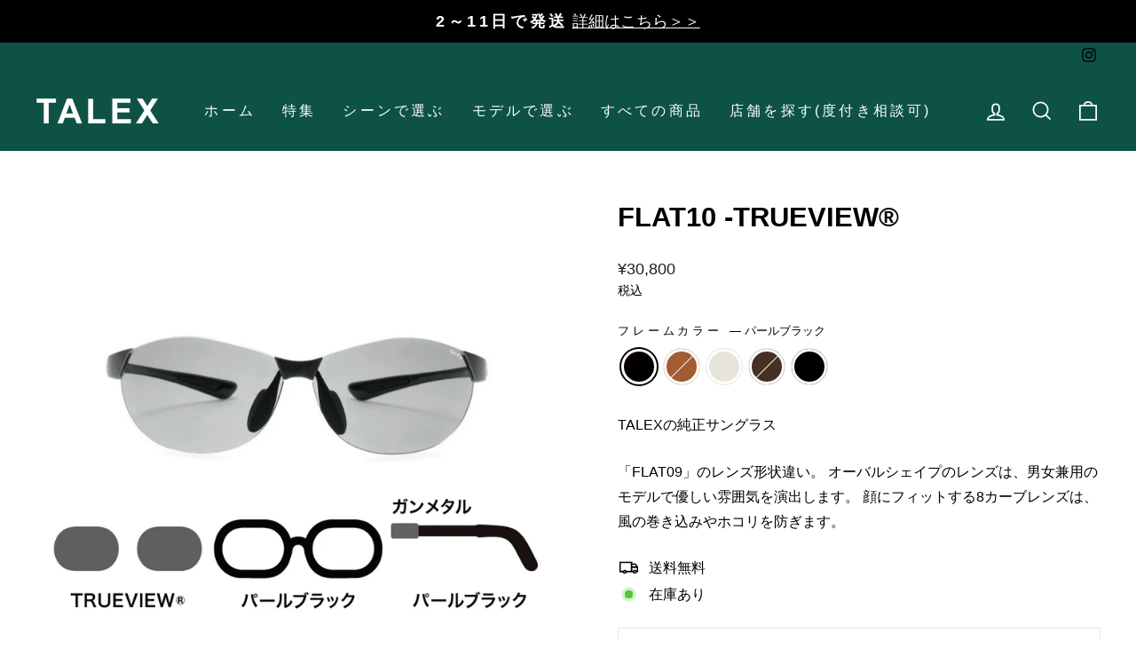

--- FILE ---
content_type: text/html; charset=utf-8
request_url: https://store.talex.co.jp/products/oznis-flat10_tv
body_size: 34364
content:
<!doctype html>
<html class="no-js" lang="ja" dir="ltr">
<head>
  <meta charset="utf-8">
  <meta http-equiv="X-UA-Compatible" content="IE=edge,chrome=1">
  <meta name="viewport" content="width=device-width,initial-scale=1">
  <meta name="theme-color" content="#e3a130">
   
  


  
  <link rel="canonical" href="https://store.talex.co.jp/products/oznis-flat10_tv">
  <link rel="preconnect" href="https://cdn.shopify.com" crossorigin>
  <link rel="preconnect" href="https://fonts.shopifycdn.com" crossorigin>
  <link rel="dns-prefetch" href="https://productreviews.shopifycdn.com">
  <link rel="dns-prefetch" href="https://ajax.googleapis.com">
  <link rel="dns-prefetch" href="https://maps.googleapis.com">
  <link rel="dns-prefetch" href="https://maps.gstatic.com">

<!-- Google Tag Manager -->
<script>(function(w,d,s,l,i){w[l]=w[l]||[];w[l].push({'gtm.start':
new Date().getTime(),event:'gtm.js'});var f=d.getElementsByTagName(s)[0],
j=d.createElement(s),dl=l!='dataLayer'?'&l='+l:'';j.async=true;j.src=
'https://www.googletagmanager.com/gtm.js?id='+i+dl;f.parentNode.insertBefore(j,f);
})(window,document,'script','dataLayer','GTM-5MHVC82');</script>
<!-- End Google Tag Manager --><link rel="shortcut icon" href="//store.talex.co.jp/cdn/shop/files/t85_favicon_32x32.png?v=1681694267" type="image/png" /><title>OZNIS | オズニス / FLAT10 -TRUEVIEW®
&ndash; TALEX online store
</title>
<meta name="description" content="TALEXの純正サングラス 「FLAT09」のレンズ形状違い。 オーバルシェイプのレンズは、男女兼用のモデルで優しい雰囲気を演出します。 顔にフィットする8カーブレンズは、風の巻き込みやホコリを防ぎます。"><meta property="og:site_name" content="TALEX online store">
  <meta property="og:url" content="https://store.talex.co.jp/products/oznis-flat10_tv">
  <meta property="og:title" content="FLAT10 -TRUEVIEW®">
  <meta property="og:type" content="product">
  <meta property="og:description" content="TALEXの純正サングラス 「FLAT09」のレンズ形状違い。 オーバルシェイプのレンズは、男女兼用のモデルで優しい雰囲気を演出します。 顔にフィットする8カーブレンズは、風の巻き込みやホコリを防ぎます。"><meta property="og:image" content="http://store.talex.co.jp/cdn/shop/files/10_pbk_tv_m.jpg?v=1696566669">
    <meta property="og:image:secure_url" content="https://store.talex.co.jp/cdn/shop/files/10_pbk_tv_m.jpg?v=1696566669">
    <meta property="og:image:width" content="900">
    <meta property="og:image:height" content="900"><meta name="twitter:site" content="@">
  <meta name="twitter:card" content="summary_large_image">
  <meta name="twitter:title" content="FLAT10 -TRUEVIEW®">
  <meta name="twitter:description" content="TALEXの純正サングラス 「FLAT09」のレンズ形状違い。 オーバルシェイプのレンズは、男女兼用のモデルで優しい雰囲気を演出します。 顔にフィットする8カーブレンズは、風の巻き込みやホコリを防ぎます。">
<style data-shopify>@font-face {
  font-family: "Libre Franklin";
  font-weight: 600;
  font-style: normal;
  font-display: swap;
  src: url("//store.talex.co.jp/cdn/fonts/libre_franklin/librefranklin_n6.c976b0b721ea92417572301ef17640150832a2b9.woff2") format("woff2"),
       url("//store.talex.co.jp/cdn/fonts/libre_franklin/librefranklin_n6.bb41783c980fb0a0dad0f0403cbcc7159efe6030.woff") format("woff");
}

  @font-face {
  font-family: Outfit;
  font-weight: 300;
  font-style: normal;
  font-display: swap;
  src: url("//store.talex.co.jp/cdn/fonts/outfit/outfit_n3.8c97ae4c4fac7c2ea467a6dc784857f4de7e0e37.woff2") format("woff2"),
       url("//store.talex.co.jp/cdn/fonts/outfit/outfit_n3.b50a189ccde91f9bceee88f207c18c09f0b62a7b.woff") format("woff");
}


  @font-face {
  font-family: Outfit;
  font-weight: 600;
  font-style: normal;
  font-display: swap;
  src: url("//store.talex.co.jp/cdn/fonts/outfit/outfit_n6.dfcbaa80187851df2e8384061616a8eaa1702fdc.woff2") format("woff2"),
       url("//store.talex.co.jp/cdn/fonts/outfit/outfit_n6.88384e9fc3e36038624caccb938f24ea8008a91d.woff") format("woff");
}

  
  
</style><link href="//store.talex.co.jp/cdn/shop/t/72/assets/theme.css?v=123367834627595742531757387916" rel="stylesheet" type="text/css" media="all" />
  <link href="//store.talex.co.jp/cdn/shop/t/72/assets/custom.css?v=107901946044092455951757323737" rel="stylesheet" type="text/css" media="all" />
  <link href="//store.talex.co.jp/cdn/shop/t/72/assets/haisosm.css?v=103433871225695866351757323737" rel="stylesheet" type="text/css" media="all" />
<style data-shopify>:root {
    --typeHeaderPrimary: "Libre Franklin";
    --typeHeaderFallback: sans-serif;
    --typeHeaderSize: 36px;
    --typeHeaderWeight: 600;
    --typeHeaderLineHeight: 1.3;
    --typeHeaderSpacing: 0.0em;

    --typeBasePrimary:Outfit;
    --typeBaseFallback:sans-serif;
    --typeBaseSize: 16px;
    --typeBaseWeight: 300;
    --typeBaseSpacing: 0.0em;
    --typeBaseLineHeight: 1.6;

    --typeCollectionTitle: 24px;

    --iconWeight: 4px;
    --iconLinecaps: miter;

    
      --buttonRadius: 50px;
    

    --colorGridOverlayOpacity: 0.2;
  }

  .placeholder-content {
    background-image: linear-gradient(100deg, #ffffff 40%, #f7f7f7 63%, #ffffff 79%);
  }</style><link href="//store.talex.co.jp/cdn/shop/t/72/assets/main.css?v=140027744048470993861768462594" rel="stylesheet" type="text/css" media="all" />

  <script>
    document.documentElement.className = document.documentElement.className.replace('no-js', 'js');

    window.theme = window.theme || {};
    theme.routes = {
      home: "/",
      cart: "/cart.js",
      cartPage: "/cart",
      cartAdd: "/cart/add.js",
      cartChange: "/cart/change.js",
      search: "/search"
    };
    theme.strings = {
      soldOut: "Sold Out",
      unavailable: "利用不可",
      inStockLabel: "在庫あり",
      oneStockLabel: "残りわずか [count] 個",
      otherStockLabel: "在庫残り [count] 個",
      willNotShipUntil: "出荷準備完了 [date]",
      willBeInStockAfter: "再入荷予定 [date]",
      waitingForStock: "",
      savePrice: "",
      cartEmpty: "あなたのカートは現在空です。",
      cartTermsConfirmation: "決済を進行するには利用規約に同意いただく必要があります。",
      searchCollections: "コレクション:",
      searchPages: "ページ:",
      searchArticles: "記事:",
      productFrom: "",
    };
    theme.settings = {
      cartType: "drawer",
      isCustomerTemplate: false,
      moneyFormat: "¥{{amount_no_decimals}}",
      saveType: "dollar",
      productImageSize: "natural",
      productImageCover: false,
      predictiveSearch: true,
      predictiveSearchType: "product,article,page,collection",
      predictiveSearchVendor: false,
      predictiveSearchPrice: true,
      quickView: false,
      themeName: 'Impulse',
      themeVersion: "7.1.0"
    };
  </script>

  <script>window.performance && window.performance.mark && window.performance.mark('shopify.content_for_header.start');</script><meta name="google-site-verification" content="TjN87vwlbUP1XAZwQ5bUEX5MIpatbz-uH3Jj-lGtZP0">
<meta name="facebook-domain-verification" content="fthjpivqw3ipapxkcy57cc4k0k6s7q">
<meta id="shopify-digital-wallet" name="shopify-digital-wallet" content="/62760222907/digital_wallets/dialog">
<meta name="shopify-checkout-api-token" content="752e09bd098a7395b45742c8881bc75f">
<link rel="alternate" type="application/json+oembed" href="https://store.talex.co.jp/products/oznis-flat10_tv.oembed">
<script async="async" src="/checkouts/internal/preloads.js?locale=ja-JP"></script>
<script id="apple-pay-shop-capabilities" type="application/json">{"shopId":62760222907,"countryCode":"JP","currencyCode":"JPY","merchantCapabilities":["supports3DS"],"merchantId":"gid:\/\/shopify\/Shop\/62760222907","merchantName":"TALEX online store","requiredBillingContactFields":["postalAddress","email","phone"],"requiredShippingContactFields":["postalAddress","email","phone"],"shippingType":"shipping","supportedNetworks":["visa","masterCard","amex","jcb","discover"],"total":{"type":"pending","label":"TALEX online store","amount":"1.00"},"shopifyPaymentsEnabled":true,"supportsSubscriptions":true}</script>
<script id="shopify-features" type="application/json">{"accessToken":"752e09bd098a7395b45742c8881bc75f","betas":["rich-media-storefront-analytics"],"domain":"store.talex.co.jp","predictiveSearch":false,"shopId":62760222907,"locale":"ja"}</script>
<script>var Shopify = Shopify || {};
Shopify.shop = "talex-online.myshopify.com";
Shopify.locale = "ja";
Shopify.currency = {"active":"JPY","rate":"1.0"};
Shopify.country = "JP";
Shopify.theme = {"name":"本番環境(リワイアリリース20250908)","id":141046055099,"schema_name":"Impulse","schema_version":"7.1.0","theme_store_id":null,"role":"main"};
Shopify.theme.handle = "null";
Shopify.theme.style = {"id":null,"handle":null};
Shopify.cdnHost = "store.talex.co.jp/cdn";
Shopify.routes = Shopify.routes || {};
Shopify.routes.root = "/";</script>
<script type="module">!function(o){(o.Shopify=o.Shopify||{}).modules=!0}(window);</script>
<script>!function(o){function n(){var o=[];function n(){o.push(Array.prototype.slice.apply(arguments))}return n.q=o,n}var t=o.Shopify=o.Shopify||{};t.loadFeatures=n(),t.autoloadFeatures=n()}(window);</script>
<script id="shop-js-analytics" type="application/json">{"pageType":"product"}</script>
<script defer="defer" async type="module" src="//store.talex.co.jp/cdn/shopifycloud/shop-js/modules/v2/client.init-shop-cart-sync_PyU3Cxph.ja.esm.js"></script>
<script defer="defer" async type="module" src="//store.talex.co.jp/cdn/shopifycloud/shop-js/modules/v2/chunk.common_3XpQ5sgE.esm.js"></script>
<script type="module">
  await import("//store.talex.co.jp/cdn/shopifycloud/shop-js/modules/v2/client.init-shop-cart-sync_PyU3Cxph.ja.esm.js");
await import("//store.talex.co.jp/cdn/shopifycloud/shop-js/modules/v2/chunk.common_3XpQ5sgE.esm.js");

  window.Shopify.SignInWithShop?.initShopCartSync?.({"fedCMEnabled":true,"windoidEnabled":true});

</script>
<script>(function() {
  var isLoaded = false;
  function asyncLoad() {
    if (isLoaded) return;
    isLoaded = true;
    var urls = ["\/\/cdn.shopify.com\/proxy\/c17b7df4aeb0ddff1796e4e816d7d7b889d2c98f682a099826a5af9a77839fc5\/cashimirashopifyappsdev.blob.core.windows.net\/$web\/talex-online.myshopify.com_haiso_datetimespecific.js?v=20230317192911\u0026shop=talex-online.myshopify.com\u0026sp-cache-control=cHVibGljLCBtYXgtYWdlPTkwMA","\/\/cdn.shopify.com\/proxy\/66babb2ecff788d5130fa2876b9ccf3507867bbf05ff979fd7042046f9ef6f3a\/storage.googleapis.com\/timesact-resources\/scripts\/timesact.js?shop=talex-online.myshopify.com\u0026sp-cache-control=cHVibGljLCBtYXgtYWdlPTkwMA","https:\/\/cdn.adtrace.ai\/tiktok-track.js?shop=talex-online.myshopify.com","https:\/\/documents-app.mixlogue.jp\/scripts\/ue87f9sf8e7rd.min.js?shop=talex-online.myshopify.com"];
    for (var i = 0; i < urls.length; i++) {
      var s = document.createElement('script');
      s.type = 'text/javascript';
      s.async = true;
      s.src = urls[i];
      var x = document.getElementsByTagName('script')[0];
      x.parentNode.insertBefore(s, x);
    }
  };
  if(window.attachEvent) {
    window.attachEvent('onload', asyncLoad);
  } else {
    window.addEventListener('load', asyncLoad, false);
  }
})();</script>
<script id="__st">var __st={"a":62760222907,"offset":32400,"reqid":"6df83b33-80fc-4af0-8ebf-a3e7aee22391-1768889513","pageurl":"store.talex.co.jp\/products\/oznis-flat10_tv","u":"8fbe9872f9ad","p":"product","rtyp":"product","rid":7799988093115};</script>
<script>window.ShopifyPaypalV4VisibilityTracking = true;</script>
<script id="captcha-bootstrap">!function(){'use strict';const t='contact',e='account',n='new_comment',o=[[t,t],['blogs',n],['comments',n],[t,'customer']],c=[[e,'customer_login'],[e,'guest_login'],[e,'recover_customer_password'],[e,'create_customer']],r=t=>t.map((([t,e])=>`form[action*='/${t}']:not([data-nocaptcha='true']) input[name='form_type'][value='${e}']`)).join(','),a=t=>()=>t?[...document.querySelectorAll(t)].map((t=>t.form)):[];function s(){const t=[...o],e=r(t);return a(e)}const i='password',u='form_key',d=['recaptcha-v3-token','g-recaptcha-response','h-captcha-response',i],f=()=>{try{return window.sessionStorage}catch{return}},m='__shopify_v',_=t=>t.elements[u];function p(t,e,n=!1){try{const o=window.sessionStorage,c=JSON.parse(o.getItem(e)),{data:r}=function(t){const{data:e,action:n}=t;return t[m]||n?{data:e,action:n}:{data:t,action:n}}(c);for(const[e,n]of Object.entries(r))t.elements[e]&&(t.elements[e].value=n);n&&o.removeItem(e)}catch(o){console.error('form repopulation failed',{error:o})}}const l='form_type',E='cptcha';function T(t){t.dataset[E]=!0}const w=window,h=w.document,L='Shopify',v='ce_forms',y='captcha';let A=!1;((t,e)=>{const n=(g='f06e6c50-85a8-45c8-87d0-21a2b65856fe',I='https://cdn.shopify.com/shopifycloud/storefront-forms-hcaptcha/ce_storefront_forms_captcha_hcaptcha.v1.5.2.iife.js',D={infoText:'hCaptchaによる保護',privacyText:'プライバシー',termsText:'利用規約'},(t,e,n)=>{const o=w[L][v],c=o.bindForm;if(c)return c(t,g,e,D).then(n);var r;o.q.push([[t,g,e,D],n]),r=I,A||(h.body.append(Object.assign(h.createElement('script'),{id:'captcha-provider',async:!0,src:r})),A=!0)});var g,I,D;w[L]=w[L]||{},w[L][v]=w[L][v]||{},w[L][v].q=[],w[L][y]=w[L][y]||{},w[L][y].protect=function(t,e){n(t,void 0,e),T(t)},Object.freeze(w[L][y]),function(t,e,n,w,h,L){const[v,y,A,g]=function(t,e,n){const i=e?o:[],u=t?c:[],d=[...i,...u],f=r(d),m=r(i),_=r(d.filter((([t,e])=>n.includes(e))));return[a(f),a(m),a(_),s()]}(w,h,L),I=t=>{const e=t.target;return e instanceof HTMLFormElement?e:e&&e.form},D=t=>v().includes(t);t.addEventListener('submit',(t=>{const e=I(t);if(!e)return;const n=D(e)&&!e.dataset.hcaptchaBound&&!e.dataset.recaptchaBound,o=_(e),c=g().includes(e)&&(!o||!o.value);(n||c)&&t.preventDefault(),c&&!n&&(function(t){try{if(!f())return;!function(t){const e=f();if(!e)return;const n=_(t);if(!n)return;const o=n.value;o&&e.removeItem(o)}(t);const e=Array.from(Array(32),(()=>Math.random().toString(36)[2])).join('');!function(t,e){_(t)||t.append(Object.assign(document.createElement('input'),{type:'hidden',name:u})),t.elements[u].value=e}(t,e),function(t,e){const n=f();if(!n)return;const o=[...t.querySelectorAll(`input[type='${i}']`)].map((({name:t})=>t)),c=[...d,...o],r={};for(const[a,s]of new FormData(t).entries())c.includes(a)||(r[a]=s);n.setItem(e,JSON.stringify({[m]:1,action:t.action,data:r}))}(t,e)}catch(e){console.error('failed to persist form',e)}}(e),e.submit())}));const S=(t,e)=>{t&&!t.dataset[E]&&(n(t,e.some((e=>e===t))),T(t))};for(const o of['focusin','change'])t.addEventListener(o,(t=>{const e=I(t);D(e)&&S(e,y())}));const B=e.get('form_key'),M=e.get(l),P=B&&M;t.addEventListener('DOMContentLoaded',(()=>{const t=y();if(P)for(const e of t)e.elements[l].value===M&&p(e,B);[...new Set([...A(),...v().filter((t=>'true'===t.dataset.shopifyCaptcha))])].forEach((e=>S(e,t)))}))}(h,new URLSearchParams(w.location.search),n,t,e,['guest_login'])})(!0,!0)}();</script>
<script integrity="sha256-4kQ18oKyAcykRKYeNunJcIwy7WH5gtpwJnB7kiuLZ1E=" data-source-attribution="shopify.loadfeatures" defer="defer" src="//store.talex.co.jp/cdn/shopifycloud/storefront/assets/storefront/load_feature-a0a9edcb.js" crossorigin="anonymous"></script>
<script data-source-attribution="shopify.dynamic_checkout.dynamic.init">var Shopify=Shopify||{};Shopify.PaymentButton=Shopify.PaymentButton||{isStorefrontPortableWallets:!0,init:function(){window.Shopify.PaymentButton.init=function(){};var t=document.createElement("script");t.src="https://store.talex.co.jp/cdn/shopifycloud/portable-wallets/latest/portable-wallets.ja.js",t.type="module",document.head.appendChild(t)}};
</script>
<script data-source-attribution="shopify.dynamic_checkout.buyer_consent">
  function portableWalletsHideBuyerConsent(e){var t=document.getElementById("shopify-buyer-consent"),n=document.getElementById("shopify-subscription-policy-button");t&&n&&(t.classList.add("hidden"),t.setAttribute("aria-hidden","true"),n.removeEventListener("click",e))}function portableWalletsShowBuyerConsent(e){var t=document.getElementById("shopify-buyer-consent"),n=document.getElementById("shopify-subscription-policy-button");t&&n&&(t.classList.remove("hidden"),t.removeAttribute("aria-hidden"),n.addEventListener("click",e))}window.Shopify?.PaymentButton&&(window.Shopify.PaymentButton.hideBuyerConsent=portableWalletsHideBuyerConsent,window.Shopify.PaymentButton.showBuyerConsent=portableWalletsShowBuyerConsent);
</script>
<script>
  function portableWalletsCleanup(e){e&&e.src&&console.error("Failed to load portable wallets script "+e.src);var t=document.querySelectorAll("shopify-accelerated-checkout .shopify-payment-button__skeleton, shopify-accelerated-checkout-cart .wallet-cart-button__skeleton"),e=document.getElementById("shopify-buyer-consent");for(let e=0;e<t.length;e++)t[e].remove();e&&e.remove()}function portableWalletsNotLoadedAsModule(e){e instanceof ErrorEvent&&"string"==typeof e.message&&e.message.includes("import.meta")&&"string"==typeof e.filename&&e.filename.includes("portable-wallets")&&(window.removeEventListener("error",portableWalletsNotLoadedAsModule),window.Shopify.PaymentButton.failedToLoad=e,"loading"===document.readyState?document.addEventListener("DOMContentLoaded",window.Shopify.PaymentButton.init):window.Shopify.PaymentButton.init())}window.addEventListener("error",portableWalletsNotLoadedAsModule);
</script>

<script type="module" src="https://store.talex.co.jp/cdn/shopifycloud/portable-wallets/latest/portable-wallets.ja.js" onError="portableWalletsCleanup(this)" crossorigin="anonymous"></script>
<script nomodule>
  document.addEventListener("DOMContentLoaded", portableWalletsCleanup);
</script>

<link id="shopify-accelerated-checkout-styles" rel="stylesheet" media="screen" href="https://store.talex.co.jp/cdn/shopifycloud/portable-wallets/latest/accelerated-checkout-backwards-compat.css" crossorigin="anonymous">
<style id="shopify-accelerated-checkout-cart">
        #shopify-buyer-consent {
  margin-top: 1em;
  display: inline-block;
  width: 100%;
}

#shopify-buyer-consent.hidden {
  display: none;
}

#shopify-subscription-policy-button {
  background: none;
  border: none;
  padding: 0;
  text-decoration: underline;
  font-size: inherit;
  cursor: pointer;
}

#shopify-subscription-policy-button::before {
  box-shadow: none;
}

      </style>

<script>window.performance && window.performance.mark && window.performance.mark('shopify.content_for_header.end');</script>

  <script src="//store.talex.co.jp/cdn/shop/t/72/assets/vendor-scripts-v11.js" defer="defer"></script><script src="//store.talex.co.jp/cdn/shop/t/72/assets/theme.js?v=3496382391410314981757387929" defer="defer"></script>
  <script src="https://code.jquery.com/jquery-3.6.0.js"></script>
  <script src="//store.talex.co.jp/cdn/shop/t/72/assets/modaal.js?v=6862923615800884751757323737"></script>
  <script src="//store.talex.co.jp/cdn/shop/t/72/assets/slick.js?v=18270799639888039791757323737"></script>
  <script src="//store.talex.co.jp/cdn/shop/t/72/assets/swiper.js?v=116399844889840978361757323737"></script>
<!-- BEGIN app block: shopify://apps/pixelpro-easy-pixel-install/blocks/turbo-tiktok/0f61e244-e2c9-43da-9523-9762c9f7e6bf -->









<script>
    window.__adTraceTikTokPaused = ``;
    window.__adTraceTikTokServerSideApiEnabled = ``;
    window.__adTraceShopifyDomain = `https://store.talex.co.jp`;
    window.__adTraceIsProductPage = `product.flat10`.includes("product");
    window.__adTraceShopCurrency = `JPY`;
    window.__adTraceProductInfo = {
        "id": "7799988093115",
        "name": `FLAT10 -TRUEVIEW®`,
        "price": "30,800",
        "url": "/products/oznis-flat10_tv",
        "description": "\u003cp\u003eTALEXの純正サングラス\u003c\/p\u003e\n\u003cp\u003e「FLAT09」のレンズ形状違い。 オーバルシェイプのレンズは、男女兼用のモデルで優しい雰囲気を演出します。 顔にフィットする8カーブレンズは、風の巻き込みやホコリを防ぎます。\u003c\/p\u003e",
        "image": "//store.talex.co.jp/cdn/shop/files/10_pbk_tv_m.jpg?v=1696566669"
    };
    
</script>
<!-- END app block --><!-- BEGIN app block: shopify://apps/yotpo-product-reviews/blocks/settings/eb7dfd7d-db44-4334-bc49-c893b51b36cf -->


  <script type="text/javascript" src="https://cdn-widgetsrepository.yotpo.com/v1/loader/otp2GoWWsnU50x8cbZzEhGmE19H80YUXMBylcSQb?languageCode=ja" async></script>



  
<!-- END app block --><!-- BEGIN app block: shopify://apps/timesact-pre-order/blocks/app-embed/bf6c109b-79b5-457c-8752-0e5e9e9676e7 -->
<!-- END app block --><script src="https://cdn.shopify.com/extensions/019b5a12-7ff5-7e4a-bb2c-c668bf90c01c/dev-asklayer-94/assets/asklayer_loader.js" type="text/javascript" defer="defer"></script>
<script src="https://cdn.shopify.com/extensions/05506e16-894f-4f03-a8b8-e0c1b0d28c3d/tiktok-pixel-for-adtrace-160/assets/tiktok-pixel.js" type="text/javascript" defer="defer"></script>
<script src="https://cdn.shopify.com/extensions/19689677-6488-4a31-adf3-fcf4359c5fd9/forms-2295/assets/shopify-forms-loader.js" type="text/javascript" defer="defer"></script>
<script src="https://cdn.shopify.com/extensions/3ee93129-d11c-4adb-8a29-0c9bec8a2202/preorder-notify-me-timesact-17/assets/timesact.js" type="text/javascript" defer="defer"></script>
<link href="https://cdn.shopify.com/extensions/3ee93129-d11c-4adb-8a29-0c9bec8a2202/preorder-notify-me-timesact-17/assets/timesact.css" rel="stylesheet" type="text/css" media="all">
<link href="https://monorail-edge.shopifysvc.com" rel="dns-prefetch">
<script>(function(){if ("sendBeacon" in navigator && "performance" in window) {try {var session_token_from_headers = performance.getEntriesByType('navigation')[0].serverTiming.find(x => x.name == '_s').description;} catch {var session_token_from_headers = undefined;}var session_cookie_matches = document.cookie.match(/_shopify_s=([^;]*)/);var session_token_from_cookie = session_cookie_matches && session_cookie_matches.length === 2 ? session_cookie_matches[1] : "";var session_token = session_token_from_headers || session_token_from_cookie || "";function handle_abandonment_event(e) {var entries = performance.getEntries().filter(function(entry) {return /monorail-edge.shopifysvc.com/.test(entry.name);});if (!window.abandonment_tracked && entries.length === 0) {window.abandonment_tracked = true;var currentMs = Date.now();var navigation_start = performance.timing.navigationStart;var payload = {shop_id: 62760222907,url: window.location.href,navigation_start,duration: currentMs - navigation_start,session_token,page_type: "product"};window.navigator.sendBeacon("https://monorail-edge.shopifysvc.com/v1/produce", JSON.stringify({schema_id: "online_store_buyer_site_abandonment/1.1",payload: payload,metadata: {event_created_at_ms: currentMs,event_sent_at_ms: currentMs}}));}}window.addEventListener('pagehide', handle_abandonment_event);}}());</script>
<script id="web-pixels-manager-setup">(function e(e,d,r,n,o){if(void 0===o&&(o={}),!Boolean(null===(a=null===(i=window.Shopify)||void 0===i?void 0:i.analytics)||void 0===a?void 0:a.replayQueue)){var i,a;window.Shopify=window.Shopify||{};var t=window.Shopify;t.analytics=t.analytics||{};var s=t.analytics;s.replayQueue=[],s.publish=function(e,d,r){return s.replayQueue.push([e,d,r]),!0};try{self.performance.mark("wpm:start")}catch(e){}var l=function(){var e={modern:/Edge?\/(1{2}[4-9]|1[2-9]\d|[2-9]\d{2}|\d{4,})\.\d+(\.\d+|)|Firefox\/(1{2}[4-9]|1[2-9]\d|[2-9]\d{2}|\d{4,})\.\d+(\.\d+|)|Chrom(ium|e)\/(9{2}|\d{3,})\.\d+(\.\d+|)|(Maci|X1{2}).+ Version\/(15\.\d+|(1[6-9]|[2-9]\d|\d{3,})\.\d+)([,.]\d+|)( \(\w+\)|)( Mobile\/\w+|) Safari\/|Chrome.+OPR\/(9{2}|\d{3,})\.\d+\.\d+|(CPU[ +]OS|iPhone[ +]OS|CPU[ +]iPhone|CPU IPhone OS|CPU iPad OS)[ +]+(15[._]\d+|(1[6-9]|[2-9]\d|\d{3,})[._]\d+)([._]\d+|)|Android:?[ /-](13[3-9]|1[4-9]\d|[2-9]\d{2}|\d{4,})(\.\d+|)(\.\d+|)|Android.+Firefox\/(13[5-9]|1[4-9]\d|[2-9]\d{2}|\d{4,})\.\d+(\.\d+|)|Android.+Chrom(ium|e)\/(13[3-9]|1[4-9]\d|[2-9]\d{2}|\d{4,})\.\d+(\.\d+|)|SamsungBrowser\/([2-9]\d|\d{3,})\.\d+/,legacy:/Edge?\/(1[6-9]|[2-9]\d|\d{3,})\.\d+(\.\d+|)|Firefox\/(5[4-9]|[6-9]\d|\d{3,})\.\d+(\.\d+|)|Chrom(ium|e)\/(5[1-9]|[6-9]\d|\d{3,})\.\d+(\.\d+|)([\d.]+$|.*Safari\/(?![\d.]+ Edge\/[\d.]+$))|(Maci|X1{2}).+ Version\/(10\.\d+|(1[1-9]|[2-9]\d|\d{3,})\.\d+)([,.]\d+|)( \(\w+\)|)( Mobile\/\w+|) Safari\/|Chrome.+OPR\/(3[89]|[4-9]\d|\d{3,})\.\d+\.\d+|(CPU[ +]OS|iPhone[ +]OS|CPU[ +]iPhone|CPU IPhone OS|CPU iPad OS)[ +]+(10[._]\d+|(1[1-9]|[2-9]\d|\d{3,})[._]\d+)([._]\d+|)|Android:?[ /-](13[3-9]|1[4-9]\d|[2-9]\d{2}|\d{4,})(\.\d+|)(\.\d+|)|Mobile Safari.+OPR\/([89]\d|\d{3,})\.\d+\.\d+|Android.+Firefox\/(13[5-9]|1[4-9]\d|[2-9]\d{2}|\d{4,})\.\d+(\.\d+|)|Android.+Chrom(ium|e)\/(13[3-9]|1[4-9]\d|[2-9]\d{2}|\d{4,})\.\d+(\.\d+|)|Android.+(UC? ?Browser|UCWEB|U3)[ /]?(15\.([5-9]|\d{2,})|(1[6-9]|[2-9]\d|\d{3,})\.\d+)\.\d+|SamsungBrowser\/(5\.\d+|([6-9]|\d{2,})\.\d+)|Android.+MQ{2}Browser\/(14(\.(9|\d{2,})|)|(1[5-9]|[2-9]\d|\d{3,})(\.\d+|))(\.\d+|)|K[Aa][Ii]OS\/(3\.\d+|([4-9]|\d{2,})\.\d+)(\.\d+|)/},d=e.modern,r=e.legacy,n=navigator.userAgent;return n.match(d)?"modern":n.match(r)?"legacy":"unknown"}(),u="modern"===l?"modern":"legacy",c=(null!=n?n:{modern:"",legacy:""})[u],f=function(e){return[e.baseUrl,"/wpm","/b",e.hashVersion,"modern"===e.buildTarget?"m":"l",".js"].join("")}({baseUrl:d,hashVersion:r,buildTarget:u}),m=function(e){var d=e.version,r=e.bundleTarget,n=e.surface,o=e.pageUrl,i=e.monorailEndpoint;return{emit:function(e){var a=e.status,t=e.errorMsg,s=(new Date).getTime(),l=JSON.stringify({metadata:{event_sent_at_ms:s},events:[{schema_id:"web_pixels_manager_load/3.1",payload:{version:d,bundle_target:r,page_url:o,status:a,surface:n,error_msg:t},metadata:{event_created_at_ms:s}}]});if(!i)return console&&console.warn&&console.warn("[Web Pixels Manager] No Monorail endpoint provided, skipping logging."),!1;try{return self.navigator.sendBeacon.bind(self.navigator)(i,l)}catch(e){}var u=new XMLHttpRequest;try{return u.open("POST",i,!0),u.setRequestHeader("Content-Type","text/plain"),u.send(l),!0}catch(e){return console&&console.warn&&console.warn("[Web Pixels Manager] Got an unhandled error while logging to Monorail."),!1}}}}({version:r,bundleTarget:l,surface:e.surface,pageUrl:self.location.href,monorailEndpoint:e.monorailEndpoint});try{o.browserTarget=l,function(e){var d=e.src,r=e.async,n=void 0===r||r,o=e.onload,i=e.onerror,a=e.sri,t=e.scriptDataAttributes,s=void 0===t?{}:t,l=document.createElement("script"),u=document.querySelector("head"),c=document.querySelector("body");if(l.async=n,l.src=d,a&&(l.integrity=a,l.crossOrigin="anonymous"),s)for(var f in s)if(Object.prototype.hasOwnProperty.call(s,f))try{l.dataset[f]=s[f]}catch(e){}if(o&&l.addEventListener("load",o),i&&l.addEventListener("error",i),u)u.appendChild(l);else{if(!c)throw new Error("Did not find a head or body element to append the script");c.appendChild(l)}}({src:f,async:!0,onload:function(){if(!function(){var e,d;return Boolean(null===(d=null===(e=window.Shopify)||void 0===e?void 0:e.analytics)||void 0===d?void 0:d.initialized)}()){var d=window.webPixelsManager.init(e)||void 0;if(d){var r=window.Shopify.analytics;r.replayQueue.forEach((function(e){var r=e[0],n=e[1],o=e[2];d.publishCustomEvent(r,n,o)})),r.replayQueue=[],r.publish=d.publishCustomEvent,r.visitor=d.visitor,r.initialized=!0}}},onerror:function(){return m.emit({status:"failed",errorMsg:"".concat(f," has failed to load")})},sri:function(e){var d=/^sha384-[A-Za-z0-9+/=]+$/;return"string"==typeof e&&d.test(e)}(c)?c:"",scriptDataAttributes:o}),m.emit({status:"loading"})}catch(e){m.emit({status:"failed",errorMsg:(null==e?void 0:e.message)||"Unknown error"})}}})({shopId: 62760222907,storefrontBaseUrl: "https://store.talex.co.jp",extensionsBaseUrl: "https://extensions.shopifycdn.com/cdn/shopifycloud/web-pixels-manager",monorailEndpoint: "https://monorail-edge.shopifysvc.com/unstable/produce_batch",surface: "storefront-renderer",enabledBetaFlags: ["2dca8a86"],webPixelsConfigList: [{"id":"1273987259","configuration":"{\"placeholderValue\":\"1234567890\"}","eventPayloadVersion":"v1","runtimeContext":"STRICT","scriptVersion":"23d3580e216187d150c6f5d9fe201caa","type":"APP","apiClientId":202772807681,"privacyPurposes":["ANALYTICS","MARKETING","SALE_OF_DATA"],"dataSharingAdjustments":{"protectedCustomerApprovalScopes":[]}},{"id":"1020100795","configuration":"{\"yotpoStoreId\":\"QN8SF1ovIqSbVFyfmwIGBHdZZngowaDVsAJnffbd\"}","eventPayloadVersion":"v1","runtimeContext":"STRICT","scriptVersion":"8bb37a256888599d9a3d57f0551d3859","type":"APP","apiClientId":70132,"privacyPurposes":["ANALYTICS","MARKETING","SALE_OF_DATA"],"dataSharingAdjustments":{"protectedCustomerApprovalScopes":["read_customer_address","read_customer_email","read_customer_name","read_customer_personal_data","read_customer_phone"]}},{"id":"352059579","configuration":"{\"config\":\"{\\\"pixel_id\\\":\\\"G-PE2H068HQ3\\\",\\\"target_country\\\":\\\"JP\\\",\\\"gtag_events\\\":[{\\\"type\\\":\\\"search\\\",\\\"action_label\\\":[\\\"G-PE2H068HQ3\\\",\\\"AW-10860663968\\\/E21yCIyi6pQYEKCp4roo\\\"]},{\\\"type\\\":\\\"begin_checkout\\\",\\\"action_label\\\":[\\\"G-PE2H068HQ3\\\",\\\"AW-10860663968\\\/XJGbCJKi6pQYEKCp4roo\\\"]},{\\\"type\\\":\\\"view_item\\\",\\\"action_label\\\":[\\\"G-PE2H068HQ3\\\",\\\"AW-10860663968\\\/b3h_CImi6pQYEKCp4roo\\\",\\\"MC-NTZNQ64VWJ\\\"]},{\\\"type\\\":\\\"purchase\\\",\\\"action_label\\\":[\\\"G-PE2H068HQ3\\\",\\\"AW-10860663968\\\/aWKaCIOi6pQYEKCp4roo\\\",\\\"MC-NTZNQ64VWJ\\\"]},{\\\"type\\\":\\\"page_view\\\",\\\"action_label\\\":[\\\"G-PE2H068HQ3\\\",\\\"AW-10860663968\\\/mLGTCIai6pQYEKCp4roo\\\",\\\"MC-NTZNQ64VWJ\\\"]},{\\\"type\\\":\\\"add_payment_info\\\",\\\"action_label\\\":[\\\"G-PE2H068HQ3\\\",\\\"AW-10860663968\\\/NgwFCJWi6pQYEKCp4roo\\\"]},{\\\"type\\\":\\\"add_to_cart\\\",\\\"action_label\\\":[\\\"G-PE2H068HQ3\\\",\\\"AW-10860663968\\\/MbpyCI-i6pQYEKCp4roo\\\"]}],\\\"enable_monitoring_mode\\\":false}\"}","eventPayloadVersion":"v1","runtimeContext":"OPEN","scriptVersion":"b2a88bafab3e21179ed38636efcd8a93","type":"APP","apiClientId":1780363,"privacyPurposes":[],"dataSharingAdjustments":{"protectedCustomerApprovalScopes":["read_customer_address","read_customer_email","read_customer_name","read_customer_personal_data","read_customer_phone"]}},{"id":"315195579","configuration":"{\"pixelCode\":\"CPKH5NJC77U4SD2FPKA0\"}","eventPayloadVersion":"v1","runtimeContext":"STRICT","scriptVersion":"22e92c2ad45662f435e4801458fb78cc","type":"APP","apiClientId":4383523,"privacyPurposes":["ANALYTICS","MARKETING","SALE_OF_DATA"],"dataSharingAdjustments":{"protectedCustomerApprovalScopes":["read_customer_address","read_customer_email","read_customer_name","read_customer_personal_data","read_customer_phone"]}},{"id":"206602427","configuration":"{\"pixel_id\":\"223492784968928\",\"pixel_type\":\"facebook_pixel\",\"metaapp_system_user_token\":\"-\"}","eventPayloadVersion":"v1","runtimeContext":"OPEN","scriptVersion":"ca16bc87fe92b6042fbaa3acc2fbdaa6","type":"APP","apiClientId":2329312,"privacyPurposes":["ANALYTICS","MARKETING","SALE_OF_DATA"],"dataSharingAdjustments":{"protectedCustomerApprovalScopes":["read_customer_address","read_customer_email","read_customer_name","read_customer_personal_data","read_customer_phone"]}},{"id":"119832763","configuration":"{\"myshopifyDomain\":\"talex-online.myshopify.com\",\"fallbackTrackingEnabled\":\"0\",\"storeUsesCashOnDelivery\":\"false\"}","eventPayloadVersion":"v1","runtimeContext":"STRICT","scriptVersion":"14f12110be0eba0c1b16c0a6776a09e7","type":"APP","apiClientId":4503629,"privacyPurposes":["ANALYTICS","MARKETING","SALE_OF_DATA"],"dataSharingAdjustments":{"protectedCustomerApprovalScopes":["read_customer_personal_data"]}},{"id":"55804091","eventPayloadVersion":"v1","runtimeContext":"LAX","scriptVersion":"1","type":"CUSTOM","privacyPurposes":["ANALYTICS"],"name":"Google Analytics tag (migrated)"},{"id":"shopify-app-pixel","configuration":"{}","eventPayloadVersion":"v1","runtimeContext":"STRICT","scriptVersion":"0450","apiClientId":"shopify-pixel","type":"APP","privacyPurposes":["ANALYTICS","MARKETING"]},{"id":"shopify-custom-pixel","eventPayloadVersion":"v1","runtimeContext":"LAX","scriptVersion":"0450","apiClientId":"shopify-pixel","type":"CUSTOM","privacyPurposes":["ANALYTICS","MARKETING"]}],isMerchantRequest: false,initData: {"shop":{"name":"TALEX online store","paymentSettings":{"currencyCode":"JPY"},"myshopifyDomain":"talex-online.myshopify.com","countryCode":"JP","storefrontUrl":"https:\/\/store.talex.co.jp"},"customer":null,"cart":null,"checkout":null,"productVariants":[{"price":{"amount":30800.0,"currencyCode":"JPY"},"product":{"title":"FLAT10 -TRUEVIEW®","vendor":"TALEX online store","id":"7799988093115","untranslatedTitle":"FLAT10 -TRUEVIEW®","url":"\/products\/oznis-flat10_tv","type":"FLAT"},"id":"44489149087931","image":{"src":"\/\/store.talex.co.jp\/cdn\/shop\/files\/10_pbk_tv_m.jpg?v=1696566669"},"sku":"flat10_pbk_TV8_HMS_pu","title":"パールブラック","untranslatedTitle":"パールブラック"},{"price":{"amount":30800.0,"currencyCode":"JPY"},"product":{"title":"FLAT10 -TRUEVIEW®","vendor":"TALEX online store","id":"7799988093115","untranslatedTitle":"FLAT10 -TRUEVIEW®","url":"\/products\/oznis-flat10_tv","type":"FLAT"},"id":"44489149120699","image":{"src":"\/\/store.talex.co.jp\/cdn\/shop\/files\/10_brd_tv_m.jpg?v=1714096266"},"sku":"flat10_brd_TV8_HMS_pu","title":"ブラウンデミ","untranslatedTitle":"ブラウンデミ"},{"price":{"amount":30800.0,"currencyCode":"JPY"},"product":{"title":"FLAT10 -TRUEVIEW®","vendor":"TALEX online store","id":"7799988093115","untranslatedTitle":"FLAT10 -TRUEVIEW®","url":"\/products\/oznis-flat10_tv","type":"FLAT"},"id":"44489149153467","image":{"src":"\/\/store.talex.co.jp\/cdn\/shop\/files\/10_pw_tv_m.jpg?v=1714096266"},"sku":"flat10_pw_TV8_HMS_pu","title":"パールホワイト","untranslatedTitle":"パールホワイト"},{"price":{"amount":30800.0,"currencyCode":"JPY"},"product":{"title":"FLAT10 -TRUEVIEW®","vendor":"TALEX online store","id":"7799988093115","untranslatedTitle":"FLAT10 -TRUEVIEW®","url":"\/products\/oznis-flat10_tv","type":"FLAT"},"id":"44489149186235","image":{"src":"\/\/store.talex.co.jp\/cdn\/shop\/files\/10_brs_tv_m.jpg?v=1714096266"},"sku":"flat10_brz_TV8_HMS_pu","title":"ブロンズ","untranslatedTitle":"ブロンズ"},{"price":{"amount":30800.0,"currencyCode":"JPY"},"product":{"title":"FLAT10 -TRUEVIEW®","vendor":"TALEX online store","id":"7799988093115","untranslatedTitle":"FLAT10 -TRUEVIEW®","url":"\/products\/oznis-flat10_tv","type":"FLAT"},"id":"47270632292539","image":{"src":"\/\/store.talex.co.jp\/cdn\/shop\/files\/flat10_mbk_tv.jpg?v=1765350208"},"sku":"flat10_mbk_TV8_HMS_pu","title":"マットブラック","untranslatedTitle":"マットブラック"}],"purchasingCompany":null},},"https://store.talex.co.jp/cdn","fcfee988w5aeb613cpc8e4bc33m6693e112",{"modern":"","legacy":""},{"shopId":"62760222907","storefrontBaseUrl":"https:\/\/store.talex.co.jp","extensionBaseUrl":"https:\/\/extensions.shopifycdn.com\/cdn\/shopifycloud\/web-pixels-manager","surface":"storefront-renderer","enabledBetaFlags":"[\"2dca8a86\"]","isMerchantRequest":"false","hashVersion":"fcfee988w5aeb613cpc8e4bc33m6693e112","publish":"custom","events":"[[\"page_viewed\",{}],[\"product_viewed\",{\"productVariant\":{\"price\":{\"amount\":30800.0,\"currencyCode\":\"JPY\"},\"product\":{\"title\":\"FLAT10 -TRUEVIEW®\",\"vendor\":\"TALEX online store\",\"id\":\"7799988093115\",\"untranslatedTitle\":\"FLAT10 -TRUEVIEW®\",\"url\":\"\/products\/oznis-flat10_tv\",\"type\":\"FLAT\"},\"id\":\"44489149087931\",\"image\":{\"src\":\"\/\/store.talex.co.jp\/cdn\/shop\/files\/10_pbk_tv_m.jpg?v=1696566669\"},\"sku\":\"flat10_pbk_TV8_HMS_pu\",\"title\":\"パールブラック\",\"untranslatedTitle\":\"パールブラック\"}}]]"});</script><script>
  window.ShopifyAnalytics = window.ShopifyAnalytics || {};
  window.ShopifyAnalytics.meta = window.ShopifyAnalytics.meta || {};
  window.ShopifyAnalytics.meta.currency = 'JPY';
  var meta = {"product":{"id":7799988093115,"gid":"gid:\/\/shopify\/Product\/7799988093115","vendor":"TALEX online store","type":"FLAT","handle":"oznis-flat10_tv","variants":[{"id":44489149087931,"price":3080000,"name":"FLAT10 -TRUEVIEW® - パールブラック","public_title":"パールブラック","sku":"flat10_pbk_TV8_HMS_pu"},{"id":44489149120699,"price":3080000,"name":"FLAT10 -TRUEVIEW® - ブラウンデミ","public_title":"ブラウンデミ","sku":"flat10_brd_TV8_HMS_pu"},{"id":44489149153467,"price":3080000,"name":"FLAT10 -TRUEVIEW® - パールホワイト","public_title":"パールホワイト","sku":"flat10_pw_TV8_HMS_pu"},{"id":44489149186235,"price":3080000,"name":"FLAT10 -TRUEVIEW® - ブロンズ","public_title":"ブロンズ","sku":"flat10_brz_TV8_HMS_pu"},{"id":47270632292539,"price":3080000,"name":"FLAT10 -TRUEVIEW® - マットブラック","public_title":"マットブラック","sku":"flat10_mbk_TV8_HMS_pu"}],"remote":false},"page":{"pageType":"product","resourceType":"product","resourceId":7799988093115,"requestId":"6df83b33-80fc-4af0-8ebf-a3e7aee22391-1768889513"}};
  for (var attr in meta) {
    window.ShopifyAnalytics.meta[attr] = meta[attr];
  }
</script>
<script class="analytics">
  (function () {
    var customDocumentWrite = function(content) {
      var jquery = null;

      if (window.jQuery) {
        jquery = window.jQuery;
      } else if (window.Checkout && window.Checkout.$) {
        jquery = window.Checkout.$;
      }

      if (jquery) {
        jquery('body').append(content);
      }
    };

    var hasLoggedConversion = function(token) {
      if (token) {
        return document.cookie.indexOf('loggedConversion=' + token) !== -1;
      }
      return false;
    }

    var setCookieIfConversion = function(token) {
      if (token) {
        var twoMonthsFromNow = new Date(Date.now());
        twoMonthsFromNow.setMonth(twoMonthsFromNow.getMonth() + 2);

        document.cookie = 'loggedConversion=' + token + '; expires=' + twoMonthsFromNow;
      }
    }

    var trekkie = window.ShopifyAnalytics.lib = window.trekkie = window.trekkie || [];
    if (trekkie.integrations) {
      return;
    }
    trekkie.methods = [
      'identify',
      'page',
      'ready',
      'track',
      'trackForm',
      'trackLink'
    ];
    trekkie.factory = function(method) {
      return function() {
        var args = Array.prototype.slice.call(arguments);
        args.unshift(method);
        trekkie.push(args);
        return trekkie;
      };
    };
    for (var i = 0; i < trekkie.methods.length; i++) {
      var key = trekkie.methods[i];
      trekkie[key] = trekkie.factory(key);
    }
    trekkie.load = function(config) {
      trekkie.config = config || {};
      trekkie.config.initialDocumentCookie = document.cookie;
      var first = document.getElementsByTagName('script')[0];
      var script = document.createElement('script');
      script.type = 'text/javascript';
      script.onerror = function(e) {
        var scriptFallback = document.createElement('script');
        scriptFallback.type = 'text/javascript';
        scriptFallback.onerror = function(error) {
                var Monorail = {
      produce: function produce(monorailDomain, schemaId, payload) {
        var currentMs = new Date().getTime();
        var event = {
          schema_id: schemaId,
          payload: payload,
          metadata: {
            event_created_at_ms: currentMs,
            event_sent_at_ms: currentMs
          }
        };
        return Monorail.sendRequest("https://" + monorailDomain + "/v1/produce", JSON.stringify(event));
      },
      sendRequest: function sendRequest(endpointUrl, payload) {
        // Try the sendBeacon API
        if (window && window.navigator && typeof window.navigator.sendBeacon === 'function' && typeof window.Blob === 'function' && !Monorail.isIos12()) {
          var blobData = new window.Blob([payload], {
            type: 'text/plain'
          });

          if (window.navigator.sendBeacon(endpointUrl, blobData)) {
            return true;
          } // sendBeacon was not successful

        } // XHR beacon

        var xhr = new XMLHttpRequest();

        try {
          xhr.open('POST', endpointUrl);
          xhr.setRequestHeader('Content-Type', 'text/plain');
          xhr.send(payload);
        } catch (e) {
          console.log(e);
        }

        return false;
      },
      isIos12: function isIos12() {
        return window.navigator.userAgent.lastIndexOf('iPhone; CPU iPhone OS 12_') !== -1 || window.navigator.userAgent.lastIndexOf('iPad; CPU OS 12_') !== -1;
      }
    };
    Monorail.produce('monorail-edge.shopifysvc.com',
      'trekkie_storefront_load_errors/1.1',
      {shop_id: 62760222907,
      theme_id: 141046055099,
      app_name: "storefront",
      context_url: window.location.href,
      source_url: "//store.talex.co.jp/cdn/s/trekkie.storefront.cd680fe47e6c39ca5d5df5f0a32d569bc48c0f27.min.js"});

        };
        scriptFallback.async = true;
        scriptFallback.src = '//store.talex.co.jp/cdn/s/trekkie.storefront.cd680fe47e6c39ca5d5df5f0a32d569bc48c0f27.min.js';
        first.parentNode.insertBefore(scriptFallback, first);
      };
      script.async = true;
      script.src = '//store.talex.co.jp/cdn/s/trekkie.storefront.cd680fe47e6c39ca5d5df5f0a32d569bc48c0f27.min.js';
      first.parentNode.insertBefore(script, first);
    };
    trekkie.load(
      {"Trekkie":{"appName":"storefront","development":false,"defaultAttributes":{"shopId":62760222907,"isMerchantRequest":null,"themeId":141046055099,"themeCityHash":"9938079457484820578","contentLanguage":"ja","currency":"JPY","eventMetadataId":"0005be5d-16f1-4a58-a55c-e91e0b069e74"},"isServerSideCookieWritingEnabled":true,"monorailRegion":"shop_domain","enabledBetaFlags":["65f19447"]},"Session Attribution":{},"S2S":{"facebookCapiEnabled":true,"source":"trekkie-storefront-renderer","apiClientId":580111}}
    );

    var loaded = false;
    trekkie.ready(function() {
      if (loaded) return;
      loaded = true;

      window.ShopifyAnalytics.lib = window.trekkie;

      var originalDocumentWrite = document.write;
      document.write = customDocumentWrite;
      try { window.ShopifyAnalytics.merchantGoogleAnalytics.call(this); } catch(error) {};
      document.write = originalDocumentWrite;

      window.ShopifyAnalytics.lib.page(null,{"pageType":"product","resourceType":"product","resourceId":7799988093115,"requestId":"6df83b33-80fc-4af0-8ebf-a3e7aee22391-1768889513","shopifyEmitted":true});

      var match = window.location.pathname.match(/checkouts\/(.+)\/(thank_you|post_purchase)/)
      var token = match? match[1]: undefined;
      if (!hasLoggedConversion(token)) {
        setCookieIfConversion(token);
        window.ShopifyAnalytics.lib.track("Viewed Product",{"currency":"JPY","variantId":44489149087931,"productId":7799988093115,"productGid":"gid:\/\/shopify\/Product\/7799988093115","name":"FLAT10 -TRUEVIEW® - パールブラック","price":"30800","sku":"flat10_pbk_TV8_HMS_pu","brand":"TALEX online store","variant":"パールブラック","category":"FLAT","nonInteraction":true,"remote":false},undefined,undefined,{"shopifyEmitted":true});
      window.ShopifyAnalytics.lib.track("monorail:\/\/trekkie_storefront_viewed_product\/1.1",{"currency":"JPY","variantId":44489149087931,"productId":7799988093115,"productGid":"gid:\/\/shopify\/Product\/7799988093115","name":"FLAT10 -TRUEVIEW® - パールブラック","price":"30800","sku":"flat10_pbk_TV8_HMS_pu","brand":"TALEX online store","variant":"パールブラック","category":"FLAT","nonInteraction":true,"remote":false,"referer":"https:\/\/store.talex.co.jp\/products\/oznis-flat10_tv"});
      }
    });


        var eventsListenerScript = document.createElement('script');
        eventsListenerScript.async = true;
        eventsListenerScript.src = "//store.talex.co.jp/cdn/shopifycloud/storefront/assets/shop_events_listener-3da45d37.js";
        document.getElementsByTagName('head')[0].appendChild(eventsListenerScript);

})();</script>
  <script>
  if (!window.ga || (window.ga && typeof window.ga !== 'function')) {
    window.ga = function ga() {
      (window.ga.q = window.ga.q || []).push(arguments);
      if (window.Shopify && window.Shopify.analytics && typeof window.Shopify.analytics.publish === 'function') {
        window.Shopify.analytics.publish("ga_stub_called", {}, {sendTo: "google_osp_migration"});
      }
      console.error("Shopify's Google Analytics stub called with:", Array.from(arguments), "\nSee https://help.shopify.com/manual/promoting-marketing/pixels/pixel-migration#google for more information.");
    };
    if (window.Shopify && window.Shopify.analytics && typeof window.Shopify.analytics.publish === 'function') {
      window.Shopify.analytics.publish("ga_stub_initialized", {}, {sendTo: "google_osp_migration"});
    }
  }
</script>
<script
  defer
  src="https://store.talex.co.jp/cdn/shopifycloud/perf-kit/shopify-perf-kit-3.0.4.min.js"
  data-application="storefront-renderer"
  data-shop-id="62760222907"
  data-render-region="gcp-us-central1"
  data-page-type="product"
  data-theme-instance-id="141046055099"
  data-theme-name="Impulse"
  data-theme-version="7.1.0"
  data-monorail-region="shop_domain"
  data-resource-timing-sampling-rate="10"
  data-shs="true"
  data-shs-beacon="true"
  data-shs-export-with-fetch="true"
  data-shs-logs-sample-rate="1"
  data-shs-beacon-endpoint="https://store.talex.co.jp/api/collect"
></script>
</head>

<body class="template-product" data-center-text="true" data-button_style="round" data-type_header_capitalize="false" data-type_headers_align_text="false" data-type_product_capitalize="true" data-swatch_style="round" >
<!-- Google Tag Manager (noscript) -->
<noscript><iframe src="https://www.googletagmanager.com/ns.html?id=GTM-5MHVC82"
height="0" width="0" style="display:none;visibility:hidden"></iframe></noscript>
<!-- End Google Tag Manager (noscript) -->
  <a class="in-page-link visually-hidden skip-link" href="#MainContent">コンテンツへスキップ</a>

  <div id="PageContainer" class="page-container">
    <div class="transition-body"><div id="shopify-section-header" class="shopify-section">

<div id="NavDrawer" class="drawer drawer--right">
  <div class="drawer__contents">
    <div class="drawer__fixed-header">
      <div class="drawer__header appear-animation appear-delay-1">
        <div class="h2 drawer__title"></div>
        <div class="drawer__close">
          <button type="button" class="drawer__close-button js-drawer-close">
            <svg aria-hidden="true" focusable="false" role="presentation" class="icon icon-close" viewBox="0 0 64 64"><path d="M19 17.61l27.12 27.13m0-27.12L19 44.74"/></svg>
            <span class="icon__fallback-text">閉じる</span>
          </button>
        </div>
      </div>
    </div>
    <div class="drawer__scrollable">
      <ul class="mobile-nav" role="navigation" aria-label="Primary"><li class="mobile-nav__item appear-animation appear-delay-2"><div class="mobile-nav__has-sublist"><a href="/"
                    class="mobile-nav__link mobile-nav__link--top-level"
                    id="Label-1"
                    >
                    ホーム
                  </a>
                  <div class="mobile-nav__toggle">
                    <button type="button"
                      aria-controls="Linklist-1"
                      aria-labelledby="Label-1"
                      class="collapsible-trigger collapsible--auto-height"><span class="collapsible-trigger__icon collapsible-trigger__icon--open" role="presentation">
  <svg aria-hidden="true" focusable="false" role="presentation" class="icon icon--wide icon-chevron-down" viewBox="0 0 28 16"><path d="M1.57 1.59l12.76 12.77L27.1 1.59" stroke-width="2" stroke="#000" fill="none" fill-rule="evenodd"/></svg>
</span>
</button>
                  </div></div><div id="Linklist-1"
                class="mobile-nav__sublist collapsible-content collapsible-content--all"
                >
                <div class="collapsible-content__inner">
                  <ul class="mobile-nav__sublist"><li class="mobile-nav__item">
                        <div class="mobile-nav__child-item"><a href="/pages/review_all"
                              class="mobile-nav__link"
                              id="Sublabel-pages-review_all1"
                              >
                              すべてのレビューを見る
                            </a></div></li></ul>
                </div>
              </div></li><li class="mobile-nav__item appear-animation appear-delay-3"><div class="mobile-nav__has-sublist"><a href="/pages/special_content"
                    class="mobile-nav__link mobile-nav__link--top-level"
                    id="Label-pages-special_content2"
                    >
                    特集
                  </a>
                  <div class="mobile-nav__toggle">
                    <button type="button"
                      aria-controls="Linklist-pages-special_content2"
                      aria-labelledby="Label-pages-special_content2"
                      class="collapsible-trigger collapsible--auto-height"><span class="collapsible-trigger__icon collapsible-trigger__icon--open" role="presentation">
  <svg aria-hidden="true" focusable="false" role="presentation" class="icon icon--wide icon-chevron-down" viewBox="0 0 28 16"><path d="M1.57 1.59l12.76 12.77L27.1 1.59" stroke-width="2" stroke="#000" fill="none" fill-rule="evenodd"/></svg>
</span>
</button>
                  </div></div><div id="Linklist-pages-special_content2"
                class="mobile-nav__sublist collapsible-content collapsible-content--all"
                >
                <div class="collapsible-content__inner">
                  <ul class="mobile-nav__sublist"><li class="mobile-nav__item">
                        <div class="mobile-nav__child-item"><a href="/pages/trueview_focus"
                              class="mobile-nav__link"
                              id="Sublabel-pages-trueview_focus1"
                              >
                              TRUEVIEW FOCUS（快晴におすすめ）
                            </a></div></li><li class="mobile-nav__item">
                        <div class="mobile-nav__child-item"><a href="/pages/hataraku"
                              class="mobile-nav__link"
                              id="Sublabel-pages-hataraku2"
                              >
                              はたらくサングラス
                            </a></div></li><li class="mobile-nav__item">
                        <div class="mobile-nav__child-item"><a href="/pages/easeblue"
                              class="mobile-nav__link"
                              id="Sublabel-pages-easeblue3"
                              >
                              EASE BLUE
                            </a></div></li><li class="mobile-nav__item">
                        <div class="mobile-nav__child-item"><a href="/pages/easegray"
                              class="mobile-nav__link"
                              id="Sublabel-pages-easegray4"
                              >
                              EASE GRAY
                            </a></div></li><li class="mobile-nav__item">
                        <div class="mobile-nav__child-item"><a href="/pages/cataract"
                              class="mobile-nav__link"
                              id="Sublabel-pages-cataract5"
                              >
                              白内障対策
                            </a></div></li><li class="mobile-nav__item">
                        <div class="mobile-nav__child-item"><a href="/products/stretch02-trueviewsports-dual"
                              class="mobile-nav__link"
                              id="Sublabel-products-stretch02-trueviewsports-dual6"
                              >
                              デュアル
                            </a></div></li></ul>
                </div>
              </div></li><li class="mobile-nav__item appear-animation appear-delay-4"><div class="mobile-nav__has-sublist"><a href="/pages/all_scen"
                    class="mobile-nav__link mobile-nav__link--top-level"
                    id="Label-pages-all_scen3"
                    >
                    シーンで選ぶ
                  </a>
                  <div class="mobile-nav__toggle">
                    <button type="button"
                      aria-controls="Linklist-pages-all_scen3"
                      aria-labelledby="Label-pages-all_scen3"
                      class="collapsible-trigger collapsible--auto-height"><span class="collapsible-trigger__icon collapsible-trigger__icon--open" role="presentation">
  <svg aria-hidden="true" focusable="false" role="presentation" class="icon icon--wide icon-chevron-down" viewBox="0 0 28 16"><path d="M1.57 1.59l12.76 12.77L27.1 1.59" stroke-width="2" stroke="#000" fill="none" fill-rule="evenodd"/></svg>
</span>
</button>
                  </div></div><div id="Linklist-pages-all_scen3"
                class="mobile-nav__sublist collapsible-content collapsible-content--all"
                >
                <div class="collapsible-content__inner">
                  <ul class="mobile-nav__sublist"><li class="mobile-nav__item">
                        <div class="mobile-nav__child-item"><a href="/pages/driving"
                              class="mobile-nav__link"
                              id="Sublabel-pages-driving1"
                              >
                              車の運転
                            </a></div></li><li class="mobile-nav__item">
                        <div class="mobile-nav__child-item"><a href="/pages/driving_night"
                              class="mobile-nav__link"
                              id="Sublabel-pages-driving_night2"
                              >
                              夜間運転
                            </a></div></li><li class="mobile-nav__item">
                        <div class="mobile-nav__child-item"><a href="/pages/golf"
                              class="mobile-nav__link"
                              id="Sublabel-pages-golf3"
                              >
                              ゴルフ
                            </a></div></li><li class="mobile-nav__item">
                        <div class="mobile-nav__child-item"><a href="/pages/s_fishingall"
                              class="mobile-nav__link"
                              id="Sublabel-pages-s_fishingall4"
                              >
                              フィッシング
                            </a></div></li><li class="mobile-nav__item">
                        <div class="mobile-nav__child-item"><a href="/pages/winter_sports"
                              class="mobile-nav__link"
                              id="Sublabel-pages-winter_sports5"
                              >
                              ウィンタースポーツ
                            </a></div></li><li class="mobile-nav__item">
                        <div class="mobile-nav__child-item"><a href="/pages/farmer"
                              class="mobile-nav__link"
                              id="Sublabel-pages-farmer6"
                              >
                              農業
                            </a></div></li><li class="mobile-nav__item">
                        <div class="mobile-nav__child-item"><a href="/pages/aquaculture"
                              class="mobile-nav__link"
                              id="Sublabel-pages-aquaculture7"
                              >
                              養殖業
                            </a></div></li><li class="mobile-nav__item">
                        <div class="mobile-nav__child-item"><a href="/pages/moeye_monitor"
                              class="mobile-nav__link"
                              id="Sublabel-pages-moeye_monitor8"
                              >
                              PC・モニター
                            </a></div></li></ul>
                </div>
              </div></li><li class="mobile-nav__item appear-animation appear-delay-5"><div class="mobile-nav__has-sublist"><a href="/pages/all_model"
                    class="mobile-nav__link mobile-nav__link--top-level"
                    id="Label-pages-all_model4"
                    >
                    モデルで選ぶ
                  </a>
                  <div class="mobile-nav__toggle">
                    <button type="button"
                      aria-controls="Linklist-pages-all_model4"
                      aria-labelledby="Label-pages-all_model4"
                      class="collapsible-trigger collapsible--auto-height"><span class="collapsible-trigger__icon collapsible-trigger__icon--open" role="presentation">
  <svg aria-hidden="true" focusable="false" role="presentation" class="icon icon--wide icon-chevron-down" viewBox="0 0 28 16"><path d="M1.57 1.59l12.76 12.77L27.1 1.59" stroke-width="2" stroke="#000" fill="none" fill-rule="evenodd"/></svg>
</span>
</button>
                  </div></div><div id="Linklist-pages-all_model4"
                class="mobile-nav__sublist collapsible-content collapsible-content--all"
                >
                <div class="collapsible-content__inner">
                  <ul class="mobile-nav__sublist"><li class="mobile-nav__item">
                        <div class="mobile-nav__child-item"><a href="/products/overglasses_tv"
                              class="mobile-nav__link"
                              id="Sublabel-products-overglasses_tv1"
                              >
                              オーバーグラス
                            </a><button type="button"
                              aria-controls="Sublinklist-pages-all_model4-products-overglasses_tv1"
                              aria-labelledby="Sublabel-products-overglasses_tv1"
                              class="collapsible-trigger"><span class="collapsible-trigger__icon collapsible-trigger__icon--circle collapsible-trigger__icon--open" role="presentation">
  <svg aria-hidden="true" focusable="false" role="presentation" class="icon icon--wide icon-chevron-down" viewBox="0 0 28 16"><path d="M1.57 1.59l12.76 12.77L27.1 1.59" stroke-width="2" stroke="#000" fill="none" fill-rule="evenodd"/></svg>
</span>
</button></div><div
                            id="Sublinklist-pages-all_model4-products-overglasses_tv1"
                            aria-labelledby="Sublabel-products-overglasses_tv1"
                            class="mobile-nav__sublist collapsible-content collapsible-content--all"
                            >
                            <div class="collapsible-content__inner">
                              <ul class="mobile-nav__grandchildlist"><li class="mobile-nav__item">
                                    <a href="/products/mini_tv" class="mobile-nav__link">
                                      オーバーグラスmini
                                    </a>
                                  </li><li class="mobile-nav__item">
                                    <a href="/products/overglassesbig_tv" class="mobile-nav__link">
                                      オーバーグラスBIG
                                    </a>
                                  </li><li class="mobile-nav__item">
                                    <a href="/products/emc_g_tv" class="mobile-nav__link">
                                      オーバーグラスEMC
                                    </a>
                                  </li></ul>
                            </div>
                          </div></li><li class="mobile-nav__item">
                        <div class="mobile-nav__child-item"><a href="/products/clipon_tv"
                              class="mobile-nav__link"
                              id="Sublabel-products-clipon_tv2"
                              >
                              クリップオン
                            </a><button type="button"
                              aria-controls="Sublinklist-pages-all_model4-products-clipon_tv2"
                              aria-labelledby="Sublabel-products-clipon_tv2"
                              class="collapsible-trigger"><span class="collapsible-trigger__icon collapsible-trigger__icon--circle collapsible-trigger__icon--open" role="presentation">
  <svg aria-hidden="true" focusable="false" role="presentation" class="icon icon--wide icon-chevron-down" viewBox="0 0 28 16"><path d="M1.57 1.59l12.76 12.77L27.1 1.59" stroke-width="2" stroke="#000" fill="none" fill-rule="evenodd"/></svg>
</span>
</button></div><div
                            id="Sublinklist-pages-all_model4-products-clipon_tv2"
                            aria-labelledby="Sublabel-products-clipon_tv2"
                            class="mobile-nav__sublist collapsible-content collapsible-content--all"
                            >
                            <div class="collapsible-content__inner">
                              <ul class="mobile-nav__grandchildlist"><li class="mobile-nav__item">
                                    <a href="/products/clipon_tv" class="mobile-nav__link">
                                      クリップオン03
                                    </a>
                                  </li><li class="mobile-nav__item">
                                    <a href="/products/clipon05_tv" class="mobile-nav__link">
                                      クリップオン05
                                    </a>
                                  </li></ul>
                            </div>
                          </div></li><li class="mobile-nav__item">
                        <div class="mobile-nav__child-item"><a href="/products/flipup_tv"
                              class="mobile-nav__link"
                              id="Sublabel-products-flipup_tv3"
                              >
                              フリップアップ
                            </a></div></li><li class="mobile-nav__item">
                        <div class="mobile-nav__child-item"><a href="/products/stretch_tv"
                              class="mobile-nav__link"
                              id="Sublabel-products-stretch_tv4"
                              >
                              ストレッチ01
                            </a></div></li><li class="mobile-nav__item">
                        <div class="mobile-nav__child-item"><a href="/products/stretch02-trueviewsports-dual"
                              class="mobile-nav__link"
                              id="Sublabel-products-stretch02-trueviewsports-dual5"
                              >
                              ストレッチ02
                            </a></div></li><li class="mobile-nav__item">
                        <div class="mobile-nav__child-item"><a href="/pages/flatseries"
                              class="mobile-nav__link"
                              id="Sublabel-pages-flatseries6"
                              >
                              FLATシリーズ
                            </a></div></li><li class="mobile-nav__item">
                        <div class="mobile-nav__child-item"><a href="/products/mag01-limited-color-ss-trueview"
                              class="mobile-nav__link"
                              id="Sublabel-products-mag01-limited-color-ss-trueview7"
                              >
                              MAG01
                            </a></div></li><li class="mobile-nav__item">
                        <div class="mobile-nav__child-item"><a href="/products/mag02-blowslideset-trueview"
                              class="mobile-nav__link"
                              id="Sublabel-products-mag02-blowslideset-trueview8"
                              >
                              MAG02
                            </a></div></li><li class="mobile-nav__item">
                        <div class="mobile-nav__child-item"><a href="/collections/accessory"
                              class="mobile-nav__link"
                              id="Sublabel-collections-accessory9"
                              >
                              アクセサリー
                            </a></div></li></ul>
                </div>
              </div></li><li class="mobile-nav__item appear-animation appear-delay-6"><div class="mobile-nav__has-sublist"><a href="/collections/all_product"
                    class="mobile-nav__link mobile-nav__link--top-level"
                    id="Label-collections-all_product5"
                    >
                    すべての商品
                  </a>
                  <div class="mobile-nav__toggle">
                    <button type="button"
                      aria-controls="Linklist-collections-all_product5"
                      aria-labelledby="Label-collections-all_product5"
                      class="collapsible-trigger collapsible--auto-height"><span class="collapsible-trigger__icon collapsible-trigger__icon--open" role="presentation">
  <svg aria-hidden="true" focusable="false" role="presentation" class="icon icon--wide icon-chevron-down" viewBox="0 0 28 16"><path d="M1.57 1.59l12.76 12.77L27.1 1.59" stroke-width="2" stroke="#000" fill="none" fill-rule="evenodd"/></svg>
</span>
</button>
                  </div></div><div id="Linklist-collections-all_product5"
                class="mobile-nav__sublist collapsible-content collapsible-content--all"
                >
                <div class="collapsible-content__inner">
                  <ul class="mobile-nav__sublist"><li class="mobile-nav__item">
                        <div class="mobile-nav__child-item"><a href="/pages/design"
                              class="mobile-nav__link"
                              id="Sublabel-pages-design1"
                              >
                              OZNIS（オズニス）
                            </a><button type="button"
                              aria-controls="Sublinklist-collections-all_product5-pages-design1"
                              aria-labelledby="Sublabel-pages-design1"
                              class="collapsible-trigger"><span class="collapsible-trigger__icon collapsible-trigger__icon--circle collapsible-trigger__icon--open" role="presentation">
  <svg aria-hidden="true" focusable="false" role="presentation" class="icon icon--wide icon-chevron-down" viewBox="0 0 28 16"><path d="M1.57 1.59l12.76 12.77L27.1 1.59" stroke-width="2" stroke="#000" fill="none" fill-rule="evenodd"/></svg>
</span>
</button></div><div
                            id="Sublinklist-collections-all_product5-pages-design1"
                            aria-labelledby="Sublabel-pages-design1"
                            class="mobile-nav__sublist collapsible-content collapsible-content--all"
                            >
                            <div class="collapsible-content__inner">
                              <ul class="mobile-nav__grandchildlist"><li class="mobile-nav__item">
                                    <a href="/pages/bigman" class="mobile-nav__link">
                                      BIGMAN
                                    </a>
                                  </li><li class="mobile-nav__item">
                                    <a href="/products/mag01-limited-color-ss-trueview" class="mobile-nav__link">
                                      MAG01
                                    </a>
                                  </li><li class="mobile-nav__item">
                                    <a href="/products/mag02-blowslideset-trueview" class="mobile-nav__link">
                                      MAG02
                                    </a>
                                  </li></ul>
                            </div>
                          </div></li><li class="mobile-nav__item">
                        <div class="mobile-nav__child-item"><a href="/pages/performance"
                              class="mobile-nav__link"
                              id="Sublabel-pages-performance2"
                              >
                              performance
                            </a><button type="button"
                              aria-controls="Sublinklist-collections-all_product5-pages-performance2"
                              aria-labelledby="Sublabel-pages-performance2"
                              class="collapsible-trigger"><span class="collapsible-trigger__icon collapsible-trigger__icon--circle collapsible-trigger__icon--open" role="presentation">
  <svg aria-hidden="true" focusable="false" role="presentation" class="icon icon--wide icon-chevron-down" viewBox="0 0 28 16"><path d="M1.57 1.59l12.76 12.77L27.1 1.59" stroke-width="2" stroke="#000" fill="none" fill-rule="evenodd"/></svg>
</span>
</button></div><div
                            id="Sublinklist-collections-all_product5-pages-performance2"
                            aria-labelledby="Sublabel-pages-performance2"
                            class="mobile-nav__sublist collapsible-content collapsible-content--all"
                            >
                            <div class="collapsible-content__inner">
                              <ul class="mobile-nav__grandchildlist"><li class="mobile-nav__item">
                                    <a href="/pages/shielding" class="mobile-nav__link">
                                      遮光性で選ぶ
                                    </a>
                                  </li><li class="mobile-nav__item">
                                    <a href="/pages/functional" class="mobile-nav__link">
                                      機能性で選ぶ
                                    </a>
                                  </li><li class="mobile-nav__item">
                                    <a href="/pages/optical" class="mobile-nav__link">
                                      メガネ（度付）の方
                                    </a>
                                  </li></ul>
                            </div>
                          </div></li></ul>
                </div>
              </div></li><li class="mobile-nav__item appear-animation appear-delay-7"><div class="mobile-nav__has-sublist"><a href="https://talex.co.jp/order/proshop/"
                    class="mobile-nav__link mobile-nav__link--top-level"
                    id="Label-https-talex-co-jp-order-proshop6"
                    >
                    店舗を探す(度付き相談可)
                  </a>
                  <div class="mobile-nav__toggle">
                    <button type="button"
                      aria-controls="Linklist-https-talex-co-jp-order-proshop6"
                      aria-labelledby="Label-https-talex-co-jp-order-proshop6"
                      class="collapsible-trigger collapsible--auto-height"><span class="collapsible-trigger__icon collapsible-trigger__icon--open" role="presentation">
  <svg aria-hidden="true" focusable="false" role="presentation" class="icon icon--wide icon-chevron-down" viewBox="0 0 28 16"><path d="M1.57 1.59l12.76 12.77L27.1 1.59" stroke-width="2" stroke="#000" fill="none" fill-rule="evenodd"/></svg>
</span>
</button>
                  </div></div><div id="Linklist-https-talex-co-jp-order-proshop6"
                class="mobile-nav__sublist collapsible-content collapsible-content--all"
                >
                <div class="collapsible-content__inner">
                  <ul class="mobile-nav__sublist"><li class="mobile-nav__item">
                        <div class="mobile-nav__child-item"><a href="https://talex.co.jp/order/proshop/"
                              class="mobile-nav__link"
                              id="Sublabel-https-talex-co-jp-order-proshop1"
                              >
                              全国のPROSHOP
                            </a></div></li><li class="mobile-nav__item">
                        <div class="mobile-nav__child-item"><a href="https://talex.co.jp/order/showroom"
                              class="mobile-nav__link"
                              id="Sublabel-https-talex-co-jp-order-showroom2"
                              >
                              直営店［大阪］
                            </a></div></li></ul>
                </div>
              </div></li><li class="mobile-nav__item mobile-nav__item--secondary">
            <div class="grid"><div class="grid__item one-half appear-animation appear-delay-8">
                  <a href="/account" class="mobile-nav__link">ログイン
</a>
                </div></div>
          </li></ul><ul class="mobile-nav__social appear-animation appear-delay-9"><li class="mobile-nav__social-item">
            <a target="_blank" rel="noopener" href="https://instagram.com/talex.polarized" title="">
              <svg aria-hidden="true" focusable="false" role="presentation" class="icon icon-instagram" viewBox="0 0 32 32"><path fill="#444" d="M16 3.094c4.206 0 4.7.019 6.363.094 1.538.069 2.369.325 2.925.544.738.287 1.262.625 1.813 1.175s.894 1.075 1.175 1.813c.212.556.475 1.387.544 2.925.075 1.662.094 2.156.094 6.363s-.019 4.7-.094 6.363c-.069 1.538-.325 2.369-.544 2.925-.288.738-.625 1.262-1.175 1.813s-1.075.894-1.813 1.175c-.556.212-1.387.475-2.925.544-1.663.075-2.156.094-6.363.094s-4.7-.019-6.363-.094c-1.537-.069-2.369-.325-2.925-.544-.737-.288-1.263-.625-1.813-1.175s-.894-1.075-1.175-1.813c-.212-.556-.475-1.387-.544-2.925-.075-1.663-.094-2.156-.094-6.363s.019-4.7.094-6.363c.069-1.537.325-2.369.544-2.925.287-.737.625-1.263 1.175-1.813s1.075-.894 1.813-1.175c.556-.212 1.388-.475 2.925-.544 1.662-.081 2.156-.094 6.363-.094zm0-2.838c-4.275 0-4.813.019-6.494.094-1.675.075-2.819.344-3.819.731-1.037.4-1.913.944-2.788 1.819S1.486 4.656 1.08 5.688c-.387 1-.656 2.144-.731 3.825-.075 1.675-.094 2.213-.094 6.488s.019 4.813.094 6.494c.075 1.675.344 2.819.731 3.825.4 1.038.944 1.913 1.819 2.788s1.756 1.413 2.788 1.819c1 .387 2.144.656 3.825.731s2.213.094 6.494.094 4.813-.019 6.494-.094c1.675-.075 2.819-.344 3.825-.731 1.038-.4 1.913-.944 2.788-1.819s1.413-1.756 1.819-2.788c.387-1 .656-2.144.731-3.825s.094-2.212.094-6.494-.019-4.813-.094-6.494c-.075-1.675-.344-2.819-.731-3.825-.4-1.038-.944-1.913-1.819-2.788s-1.756-1.413-2.788-1.819c-1-.387-2.144-.656-3.825-.731C20.812.275 20.275.256 16 .256z"/><path fill="#444" d="M16 7.912a8.088 8.088 0 0 0 0 16.175c4.463 0 8.087-3.625 8.087-8.088s-3.625-8.088-8.088-8.088zm0 13.338a5.25 5.25 0 1 1 0-10.5 5.25 5.25 0 1 1 0 10.5zM26.294 7.594a1.887 1.887 0 1 1-3.774.002 1.887 1.887 0 0 1 3.774-.003z"/></svg>
              <span class="icon__fallback-text">Instagram</span>
            </a>
          </li></ul>
    </div>
  </div>
</div>
<div id="CartDrawer" class="drawer drawer--right">
    <form id="CartDrawerForm" action="/cart" method="post" novalidate class="drawer__contents">
      <div class="drawer__fixed-header">
        <div class="drawer__header appear-animation appear-delay-1">
          <div class="h2 drawer__title">カート</div>
          <div class="drawer__close">
            <button type="button" class="drawer__close-button js-drawer-close">
              <svg aria-hidden="true" focusable="false" role="presentation" class="icon icon-close" viewBox="0 0 64 64"><path d="M19 17.61l27.12 27.13m0-27.12L19 44.74"/></svg>
              <span class="icon__fallback-text">カートを閉じる</span>
            </button>
          </div>
        </div>
      </div>

      <div class="drawer__inner">
        <div class="drawer__scrollable">
          <div data-products class="appear-animation appear-delay-2"></div>

          
        </div>

        <div class="drawer__footer appear-animation appear-delay-4">
          <div data-discounts>
            
          </div>

          <div class="cart__item-sub cart__item-row">
            <div class="ajaxcart__subtotal">小計</div>
            <div data-subtotal>¥0</div>
          </div>

          <div class="cart__item-row text-center">
            <small>
              決済時の配送について<br />
            </small>
          </div>

          

          <div class="cart__checkout-wrapper">
            <div id="haisosm"></div>
            <button type="submit" name="checkout" data-terms-required="false" class="btn cart__checkout">
              決済
            </button>

            
          </div>
        </div>
      </div>

      <div class="drawer__cart-empty appear-animation appear-delay-2">
        <div class="drawer__scrollable">
          あなたのカートは現在空です。
        </div>
      </div>
    </form>
  </div><style>
  .site-nav__link,
  .site-nav__dropdown-link:not(.site-nav__dropdown-link--top-level) {
    font-size: 16px;
  }
  
    .site-nav__link, .mobile-nav__link--top-level {
      text-transform: uppercase;
      letter-spacing: 0.2em;
    }
    .mobile-nav__link--top-level {
      font-size: 1.1em;
    }
  

  

  
    .megamenu__colection-image {
      display: none;
    }
  
</style>

<div data-section-id="header" data-section-type="header">
  <div class="announcement-bar">
    <div class="page-width">
      <div class="slideshow-wrapper">
        <button type="button" class="visually-hidden slideshow__pause" data-id="header" aria-live="polite">
          <span class="slideshow__pause-stop">
            <svg aria-hidden="true" focusable="false" role="presentation" class="icon icon-pause" viewBox="0 0 10 13"><g fill="#000" fill-rule="evenodd"><path d="M0 0h3v13H0zM7 0h3v13H7z"/></g></svg>
            <span class="icon__fallback-text">一時停止</span>
          </span>
          <span class="slideshow__pause-play">
            <svg aria-hidden="true" focusable="false" role="presentation" class="icon icon-play" viewBox="18.24 17.35 24.52 28.3"><path fill="#323232" d="M22.1 19.151v25.5l20.4-13.489-20.4-12.011z"/></svg>
            <span class="icon__fallback-text">再生する</span>
          </span>
        </button>

        <div
          id="AnnouncementSlider"
          class="announcement-slider"
          data-compact="true"
          data-block-count="1"><div
                id="AnnouncementSlide-910c3233-6b9d-4f6e-899b-ff4eb2bf4be2"
                class="announcement-slider__slide"
                data-index="0"
                ><a class="announcement-link" href="/pages/infomaition"><span class="announcement-text">2～11日で発送</span><span class="announcement-link-text">詳細はこちら＞＞</span></a></div></div>
      </div>
    </div>
  </div>


<div class="toolbar small--hide">
  <div class="page-width">
    <div class="toolbar__content"><div class="toolbar__item">
          <ul class="no-bullets social-icons inline-list toolbar__social"><li>
      <a target="_blank" rel="noopener" href="https://instagram.com/talex.polarized" title="">
        <svg aria-hidden="true" focusable="false" role="presentation" class="icon icon-instagram" viewBox="0 0 32 32"><path fill="#444" d="M16 3.094c4.206 0 4.7.019 6.363.094 1.538.069 2.369.325 2.925.544.738.287 1.262.625 1.813 1.175s.894 1.075 1.175 1.813c.212.556.475 1.387.544 2.925.075 1.662.094 2.156.094 6.363s-.019 4.7-.094 6.363c-.069 1.538-.325 2.369-.544 2.925-.288.738-.625 1.262-1.175 1.813s-1.075.894-1.813 1.175c-.556.212-1.387.475-2.925.544-1.663.075-2.156.094-6.363.094s-4.7-.019-6.363-.094c-1.537-.069-2.369-.325-2.925-.544-.737-.288-1.263-.625-1.813-1.175s-.894-1.075-1.175-1.813c-.212-.556-.475-1.387-.544-2.925-.075-1.663-.094-2.156-.094-6.363s.019-4.7.094-6.363c.069-1.537.325-2.369.544-2.925.287-.737.625-1.263 1.175-1.813s1.075-.894 1.813-1.175c.556-.212 1.388-.475 2.925-.544 1.662-.081 2.156-.094 6.363-.094zm0-2.838c-4.275 0-4.813.019-6.494.094-1.675.075-2.819.344-3.819.731-1.037.4-1.913.944-2.788 1.819S1.486 4.656 1.08 5.688c-.387 1-.656 2.144-.731 3.825-.075 1.675-.094 2.213-.094 6.488s.019 4.813.094 6.494c.075 1.675.344 2.819.731 3.825.4 1.038.944 1.913 1.819 2.788s1.756 1.413 2.788 1.819c1 .387 2.144.656 3.825.731s2.213.094 6.494.094 4.813-.019 6.494-.094c1.675-.075 2.819-.344 3.825-.731 1.038-.4 1.913-.944 2.788-1.819s1.413-1.756 1.819-2.788c.387-1 .656-2.144.731-3.825s.094-2.212.094-6.494-.019-4.813-.094-6.494c-.075-1.675-.344-2.819-.731-3.825-.4-1.038-.944-1.913-1.819-2.788s-1.756-1.413-2.788-1.819c-1-.387-2.144-.656-3.825-.731C20.812.275 20.275.256 16 .256z"/><path fill="#444" d="M16 7.912a8.088 8.088 0 0 0 0 16.175c4.463 0 8.087-3.625 8.087-8.088s-3.625-8.088-8.088-8.088zm0 13.338a5.25 5.25 0 1 1 0-10.5 5.25 5.25 0 1 1 0 10.5zM26.294 7.594a1.887 1.887 0 1 1-3.774.002 1.887 1.887 0 0 1 3.774-.003z"/></svg>
        <span class="icon__fallback-text">Instagram</span>
      </a>
    </li></ul>

        </div></div>

  </div>
</div>
<div class="header-sticky-wrapper">
    <div id="HeaderWrapper" class="header-wrapper"><header
        id="SiteHeader"
        class="site-header"
        data-sticky="true"
        data-overlay="false">
        <div class="page-width">
          <div
            class="header-layout header-layout--left-center"
            data-logo-align="left"><div class="header-item header-item--logo"><style data-shopify>.header-item--logo,
    .header-layout--left-center .header-item--logo,
    .header-layout--left-center .header-item--icons {
      -webkit-box-flex: 0 1 110px;
      -ms-flex: 0 1 110px;
      flex: 0 1 110px;
    }

    @media only screen and (min-width: 769px) {
      .header-item--logo,
      .header-layout--left-center .header-item--logo,
      .header-layout--left-center .header-item--icons {
        -webkit-box-flex: 0 0 140px;
        -ms-flex: 0 0 140px;
        flex: 0 0 140px;
      }
    }

    .site-header__logo a {
      width: 110px;
    }
    .is-light .site-header__logo .logo--inverted {
      width: 110px;
    }
    @media only screen and (min-width: 769px) {
      .site-header__logo a {
        width: 140px;
      }

      .is-light .site-header__logo .logo--inverted {
        width: 140px;
      }
    }</style><div class="h1 site-header__logo" itemscope itemtype="http://schema.org/Organization" >
      <a
        href="/"
        itemprop="url"
        class="site-header__logo-link logo--has-inverted"
        style="padding-top: 21.111111111111114%">
        <img
          class="small--hide"
          src="//store.talex.co.jp/cdn/shop/files/top_logo_140x.png?v=1673585245"
          srcset="//store.talex.co.jp/cdn/shop/files/top_logo_140x.png?v=1673585245 1x, //store.talex.co.jp/cdn/shop/files/top_logo_140x@2x.png?v=1673585245 2x"
          alt="TALEX online store"
          itemprop="logo">
        <img
          class="medium-up--hide"
          src="//store.talex.co.jp/cdn/shop/files/top_logo_110x.png?v=1673585245"
          srcset="//store.talex.co.jp/cdn/shop/files/top_logo_110x.png?v=1673585245 1x, //store.talex.co.jp/cdn/shop/files/top_logo_110x@2x.png?v=1673585245 2x"
          alt="TALEX online store">
      </a><a
          href="/"
          itemprop="url"
          class="site-header__logo-link logo--inverted"
          style="padding-top: 21.111111111111114%">
          <img
            class="small--hide"
            src="//store.talex.co.jp/cdn/shop/files/top_logo_140x.png?v=1673585245"
            srcset="//store.talex.co.jp/cdn/shop/files/top_logo_140x.png?v=1673585245 1x, //store.talex.co.jp/cdn/shop/files/top_logo_140x@2x.png?v=1673585245 2x"
            alt="TALEX online store"
            itemprop="logo">
          <img
            class="medium-up--hide"
            src="//store.talex.co.jp/cdn/shop/files/top_logo_110x.png?v=1673585245"
            srcset="//store.talex.co.jp/cdn/shop/files/top_logo_110x.png?v=1673585245 1x, //store.talex.co.jp/cdn/shop/files/top_logo_110x@2x.png?v=1673585245 2x"
            alt="TALEX online store">
        </a></div></div><div class="header-item header-item--navigation text-center"><ul
  class="site-nav site-navigation small--hide"
  
    role="navigation" aria-label="Primary"
  ><li
      class="site-nav__item site-nav__expanded-item site-nav--has-dropdown"
      aria-haspopup="true">

      <a href="/" class="site-nav__link site-nav__link--underline site-nav__link--has-dropdown">
        ホーム
      </a><ul class="site-nav__dropdown text-left"><li class="">
              <a href="/pages/review_all" class="site-nav__dropdown-link site-nav__dropdown-link--second-level">
                すべてのレビューを見る
</a></li></ul></li><li
      class="site-nav__item site-nav__expanded-item site-nav--has-dropdown"
      aria-haspopup="true">

      <a href="/pages/special_content" class="site-nav__link site-nav__link--underline site-nav__link--has-dropdown">
        特集
      </a><ul class="site-nav__dropdown text-left"><li class="">
              <a href="/pages/trueview_focus" class="site-nav__dropdown-link site-nav__dropdown-link--second-level">
                TRUEVIEW FOCUS（快晴におすすめ）
</a></li><li class="">
              <a href="/pages/hataraku" class="site-nav__dropdown-link site-nav__dropdown-link--second-level">
                はたらくサングラス
</a></li><li class="">
              <a href="/pages/easeblue" class="site-nav__dropdown-link site-nav__dropdown-link--second-level">
                EASE BLUE
</a></li><li class="">
              <a href="/pages/easegray" class="site-nav__dropdown-link site-nav__dropdown-link--second-level">
                EASE GRAY
</a></li><li class="">
              <a href="/pages/cataract" class="site-nav__dropdown-link site-nav__dropdown-link--second-level">
                白内障対策
</a></li><li class="">
              <a href="/products/stretch02-trueviewsports-dual" class="site-nav__dropdown-link site-nav__dropdown-link--second-level">
                デュアル
</a></li></ul></li><li
      class="site-nav__item site-nav__expanded-item site-nav--has-dropdown"
      aria-haspopup="true">

      <a href="/pages/all_scen" class="site-nav__link site-nav__link--underline site-nav__link--has-dropdown">
        シーンで選ぶ
      </a><ul class="site-nav__dropdown text-left"><li class="">
              <a href="/pages/driving" class="site-nav__dropdown-link site-nav__dropdown-link--second-level">
                車の運転
</a></li><li class="">
              <a href="/pages/driving_night" class="site-nav__dropdown-link site-nav__dropdown-link--second-level">
                夜間運転
</a></li><li class="">
              <a href="/pages/golf" class="site-nav__dropdown-link site-nav__dropdown-link--second-level">
                ゴルフ
</a></li><li class="">
              <a href="/pages/s_fishingall" class="site-nav__dropdown-link site-nav__dropdown-link--second-level">
                フィッシング
</a></li><li class="">
              <a href="/pages/winter_sports" class="site-nav__dropdown-link site-nav__dropdown-link--second-level">
                ウィンタースポーツ
</a></li><li class="">
              <a href="/pages/farmer" class="site-nav__dropdown-link site-nav__dropdown-link--second-level">
                農業
</a></li><li class="">
              <a href="/pages/aquaculture" class="site-nav__dropdown-link site-nav__dropdown-link--second-level">
                養殖業
</a></li><li class="">
              <a href="/pages/moeye_monitor" class="site-nav__dropdown-link site-nav__dropdown-link--second-level">
                PC・モニター
</a></li></ul></li><li
      class="site-nav__item site-nav__expanded-item site-nav--has-dropdown site-nav--is-megamenu"
      aria-haspopup="true">

      <a href="/pages/all_model" class="site-nav__link site-nav__link--underline site-nav__link--has-dropdown">
        モデルで選ぶ
      </a><div class="site-nav__dropdown megamenu text-left">
          <div class="page-width">
            <div class="grid grid--center">
              <div class="grid__item medium-up--one-fifth appear-animation appear-delay-1"><div class="h5">
                    <a href="/products/overglasses_tv" class="site-nav__dropdown-link site-nav__dropdown-link--top-level">オーバーグラス</a>
                  </div><div>
                      <a href="/products/mini_tv" class="site-nav__dropdown-link">
                        オーバーグラスmini
                      </a>
                    </div><div>
                      <a href="/products/overglassesbig_tv" class="site-nav__dropdown-link">
                        オーバーグラスBIG
                      </a>
                    </div><div>
                      <a href="/products/emc_g_tv" class="site-nav__dropdown-link">
                        オーバーグラスEMC
                      </a>
                    </div></div><div class="grid__item medium-up--one-fifth appear-animation appear-delay-2"><div class="h5">
                    <a href="/products/clipon_tv" class="site-nav__dropdown-link site-nav__dropdown-link--top-level">クリップオン</a>
                  </div><div>
                      <a href="/products/clipon_tv" class="site-nav__dropdown-link">
                        クリップオン03
                      </a>
                    </div><div>
                      <a href="/products/clipon05_tv" class="site-nav__dropdown-link">
                        クリップオン05
                      </a>
                    </div></div><div class="grid__item medium-up--one-fifth appear-animation appear-delay-3"><div class="h5">
                    <a href="/products/flipup_tv" class="site-nav__dropdown-link site-nav__dropdown-link--top-level">フリップアップ</a>
                  </div><div class="h5">
                    <a href="/products/stretch_tv" class="site-nav__dropdown-link site-nav__dropdown-link--top-level">ストレッチ01</a>
                  </div><div class="h5">
                    <a href="/products/stretch02-trueviewsports-dual" class="site-nav__dropdown-link site-nav__dropdown-link--top-level">ストレッチ02</a>
                  </div><div class="h5">
                    <a href="/pages/flatseries" class="site-nav__dropdown-link site-nav__dropdown-link--top-level">FLATシリーズ</a>
                  </div><div class="h5">
                    <a href="/products/mag01-limited-color-ss-trueview" class="site-nav__dropdown-link site-nav__dropdown-link--top-level">MAG01</a>
                  </div><div class="h5">
                    <a href="/products/mag02-blowslideset-trueview" class="site-nav__dropdown-link site-nav__dropdown-link--top-level">MAG02</a>
                  </div><div class="h5">
                    <a href="/collections/accessory" class="site-nav__dropdown-link site-nav__dropdown-link--top-level">アクセサリー</a>
                  </div></div>
            </div>
          </div>
        </div></li><li
      class="site-nav__item site-nav__expanded-item site-nav--has-dropdown site-nav--is-megamenu"
      aria-haspopup="true">

      <a href="/collections/all_product" class="site-nav__link site-nav__link--underline site-nav__link--has-dropdown">
        すべての商品
      </a><div class="site-nav__dropdown megamenu text-left">
          <div class="page-width">
            <div class="grid grid--center">
              <div class="grid__item medium-up--one-fifth appear-animation appear-delay-1"><div class="h5">
                    <a href="/pages/design" class="site-nav__dropdown-link site-nav__dropdown-link--top-level">OZNIS（オズニス）</a>
                  </div><div>
                      <a href="/pages/bigman" class="site-nav__dropdown-link">
                        BIGMAN
                      </a>
                    </div><div>
                      <a href="/products/mag01-limited-color-ss-trueview" class="site-nav__dropdown-link">
                        MAG01
                      </a>
                    </div><div>
                      <a href="/products/mag02-blowslideset-trueview" class="site-nav__dropdown-link">
                        MAG02
                      </a>
                    </div></div><div class="grid__item medium-up--one-fifth appear-animation appear-delay-2"><div class="h5">
                    <a href="/pages/performance" class="site-nav__dropdown-link site-nav__dropdown-link--top-level">performance</a>
                  </div><div>
                      <a href="/pages/shielding" class="site-nav__dropdown-link">
                        遮光性で選ぶ
                      </a>
                    </div><div>
                      <a href="/pages/functional" class="site-nav__dropdown-link">
                        機能性で選ぶ
                      </a>
                    </div><div>
                      <a href="/pages/optical" class="site-nav__dropdown-link">
                        メガネ（度付）の方
                      </a>
                    </div></div>
            </div>
          </div>
        </div></li><li
      class="site-nav__item site-nav__expanded-item site-nav--has-dropdown"
      aria-haspopup="true">

      <a href="https://talex.co.jp/order/proshop/" class="site-nav__link site-nav__link--underline site-nav__link--has-dropdown">
        店舗を探す(度付き相談可)
      </a><ul class="site-nav__dropdown text-left"><li class="">
              <a href="https://talex.co.jp/order/proshop/" class="site-nav__dropdown-link site-nav__dropdown-link--second-level">
                全国のPROSHOP
</a></li><li class="">
              <a href="https://talex.co.jp/order/showroom" class="site-nav__dropdown-link site-nav__dropdown-link--second-level">
                直営店［大阪］
</a></li></ul></li></ul>
</div><div class="header-item header-item--icons"><div class="site-nav">
  <div class="site-nav__icons"><a class="site-nav__link site-nav__link--icon small--hide" href="/account">
        <svg aria-hidden="true" focusable="false" role="presentation" class="icon icon-user" viewBox="0 0 64 64"><path d="M35 39.84v-2.53c3.3-1.91 6-6.66 6-11.41 0-7.63 0-13.82-9-13.82s-9 6.19-9 13.82c0 4.75 2.7 9.51 6 11.41v2.53c-10.18.85-18 6-18 12.16h42c0-6.19-7.82-11.31-18-12.16z"/></svg>
        <span class="icon__fallback-text">ログイン
</span>
      </a><a href="/search" class="site-nav__link site-nav__link--icon js-search-header">
        <svg aria-hidden="true" focusable="false" role="presentation" class="icon icon-search" viewBox="0 0 64 64"><path d="M47.16 28.58A18.58 18.58 0 1 1 28.58 10a18.58 18.58 0 0 1 18.58 18.58zM54 54L41.94 42"/></svg>
        <span class="icon__fallback-text">検索</span>
      </a><button
        type="button"
        class="site-nav__link site-nav__link--icon js-drawer-open-nav medium-up--hide"
        aria-controls="NavDrawer">
        <svg aria-hidden="true" focusable="false" role="presentation" class="icon icon-hamburger" viewBox="0 0 64 64"><path d="M7 15h51M7 32h43M7 49h51"/></svg>
        <span class="icon__fallback-text">開く</span>
      </button><a href="/cart" class="site-nav__link site-nav__link--icon js-drawer-open-cart" aria-controls="CartDrawer" data-icon="bag-minimal">
      <span class="cart-link"><svg aria-hidden="true" focusable="false" role="presentation" class="icon icon-bag-minimal" viewBox="0 0 64 64"><path stroke="null" id="svg_4" fill-opacity="null" stroke-opacity="null" fill="null" d="M11.375 17.863h41.25v36.75h-41.25z"/><path stroke="null" id="svg_2" d="M22.25 18c0-7.105 4.35-9 9.75-9s9.75 1.895 9.75 9"/></svg><span class="icon__fallback-text">カート</span>
        <span class="cart-link__bubble"></span>
      </span>
    </a>
  </div>
</div>
</div>
          </div></div>
        <div class="site-header__search-container">
          <div class="site-header__search">
            <div class="page-width">
              <form action="/search" method="get" role="search"
                id="HeaderSearchForm"
                class="site-header__search-form">
                <input type="hidden" name="type" value="product,article,page,collection">
                <input type="hidden" name="options[prefix]" value="last">
                <label for="search-icon" class="hidden-label">検索</label>
                <label for="SearchClose" class="hidden-label">"閉じる"</label>
                <button type="submit" id="search-icon" class="text-link site-header__search-btn site-header__search-btn--submit">
                  <svg aria-hidden="true" focusable="false" role="presentation" class="icon icon-search" viewBox="0 0 64 64"><path d="M47.16 28.58A18.58 18.58 0 1 1 28.58 10a18.58 18.58 0 0 1 18.58 18.58zM54 54L41.94 42"/></svg>
                  <span class="icon__fallback-text">検索</span>
                </button>
                <input type="search" name="q" value="" placeholder="ストアを検索" class="site-header__search-input" aria-label="ストアを検索">
              </form>
              <button type="button" id="SearchClose" class="js-search-header-close text-link site-header__search-btn">
                <svg aria-hidden="true" focusable="false" role="presentation" class="icon icon-close" viewBox="0 0 64 64"><path d="M19 17.61l27.12 27.13m0-27.12L19 44.74"/></svg>
                <span class="icon__fallback-text">"閉じる"</span>
              </button>
            </div>
          </div><div id="PredictiveWrapper" class="predictive-results hide" data-image-size="square">
              <div class="page-width">
                <div id="PredictiveResults" class="predictive-result__layout"></div>
                <div class="text-center predictive-results__footer">
                  <button type="button" class="btn btn--small" data-predictive-search-button>
                    <small>
                      詳しく
                    </small>
                  </button>
                </div>
              </div>
            </div></div>
      </header>
    </div>
  </div></div>


</div><div id="shopify-section-newsletter-popup" class="shopify-section index-section--hidden">


</div><div id="shopify-section-age-verification-popup" class="shopify-section"><age-verification-popup
  id="AgeVerificationPopup-age-verification-popup"
  class="
    age-verification-popup modal modal--square modal--mobile-friendly
    
      age-verification-popup--image-false
    
  "
  data-enabled="false"
  data-test-mode="false"
  data-section-id="age-verification-popup"
>
  

  <div class="modal__inner">
    <div class="modal__centered">
      <div
        class="
          modal__centered-content modal__centered-content--padded
        "
        >
        <div class="age-verification-popup__content-wrapper">
          <div
            class="age-verification-popup__content age-verification-popup__content--active"
            data-age-verification-popup-content
          >
            
              <h2>Confirm your age</h2>
            
            
              <div class="rte">
                <div class="enlarge-text"><p>Are you 18 years old or older?</p></div>
              </div>
            
            
              <div class="age-verification-popup__btns-wrapper">
            
              
                <button
                  class="btn btn--secondary"
                  data-age-verification-popup-decline-button
                >
                  No I'm not
                </button>
              
              
                <button
                  class="btn"
                  data-age-verification-popup-exit-button
                >
                  Yes I am
                </button>
              
            
              </div>
            
          </div>
          <div
            class="age-verification-popup__decline-content age-verification-popup__decline-content--inactive"
            data-age-verification-popup-decline-content
          >
            
              <h2>Come back when you're older</h2>
            
            
              <div class="rte">
                <div class="enlarge-text"><p>Sorry, the content of this store can't be seen by a younger audience. Come back when you're older.</p></div>
              </div>
            
            
              <button
                class="btn btn--secondary"
                data-age-verification-popup-return-button
              >
                Oops, I entered incorrectly
              </button>
            
          </div>
        </div>
      </div>
    </div>
  </div>
</age-verification-popup>



</div><main class="main-content" id="MainContent">
        <div id="shopify-section-template--17774217560251__main" class="shopify-section"><div id="ProductSection-template--17774217560251__main-7799988093115"
  class="product-section"
  data-section-id="template--17774217560251__main"
  data-product-id="7799988093115"
  data-section-type="product"
  data-product-handle="oznis-flat10_tv"
  data-product-title="FLAT10 -TRUEVIEW®"
  data-product-url="/products/oznis-flat10_tv"
  data-aspect-ratio="100.0"
  data-img-url="//store.talex.co.jp/cdn/shop/files/10_pbk_tv_m_{width}x.jpg?v=1696566669"
  
    data-history="true"
  
  data-modal="false"><script type="application/ld+json">
  {
    "@context": "http://schema.org",
    "@type": "Product",
    "offers": [{
          "@type" : "Offer","sku": "flat10_pbk_TV8_HMS_pu","availability" : "http://schema.org/InStock",
          "price" : 30800.0,
          "priceCurrency" : "JPY",
          "priceValidUntil": "2026-01-30",
          "url" : "https:\/\/store.talex.co.jp\/products\/oznis-flat10_tv?variant=44489149087931"
        },
{
          "@type" : "Offer","sku": "flat10_brd_TV8_HMS_pu","availability" : "http://schema.org/OutOfStock",
          "price" : 30800.0,
          "priceCurrency" : "JPY",
          "priceValidUntil": "2026-01-30",
          "url" : "https:\/\/store.talex.co.jp\/products\/oznis-flat10_tv?variant=44489149120699"
        },
{
          "@type" : "Offer","sku": "flat10_pw_TV8_HMS_pu","availability" : "http://schema.org/OutOfStock",
          "price" : 30800.0,
          "priceCurrency" : "JPY",
          "priceValidUntil": "2026-01-30",
          "url" : "https:\/\/store.talex.co.jp\/products\/oznis-flat10_tv?variant=44489149153467"
        },
{
          "@type" : "Offer","sku": "flat10_brz_TV8_HMS_pu","availability" : "http://schema.org/OutOfStock",
          "price" : 30800.0,
          "priceCurrency" : "JPY",
          "priceValidUntil": "2026-01-30",
          "url" : "https:\/\/store.talex.co.jp\/products\/oznis-flat10_tv?variant=44489149186235"
        },
{
          "@type" : "Offer","sku": "flat10_mbk_TV8_HMS_pu","availability" : "http://schema.org/InStock",
          "price" : 30800.0,
          "priceCurrency" : "JPY",
          "priceValidUntil": "2026-01-30",
          "url" : "https:\/\/store.talex.co.jp\/products\/oznis-flat10_tv?variant=47270632292539"
        }
],
    "brand": "TALEX online store",
    "sku": "flat10_pbk_TV8_HMS_pu",
    "name": "FLAT10 -TRUEVIEW®",
    "description": "TALEXの純正サングラス\n「FLAT09」のレンズ形状違い。 オーバルシェイプのレンズは、男女兼用のモデルで優しい雰囲気を演出します。 顔にフィットする8カーブレンズは、風の巻き込みやホコリを防ぎます。",
    "category": "",
    "url": "https://store.talex.co.jp/products/oznis-flat10_tv",
      "gtin13": "4582547660719",
      "productId": "4582547660719","image": {
      "@type": "ImageObject",
      "url": "https://store.talex.co.jp/cdn/shop/files/10_pbk_tv_m_1024x1024.jpg?v=1696566669",
      "image": "https://store.talex.co.jp/cdn/shop/files/10_pbk_tv_m_1024x1024.jpg?v=1696566669",
      "name": "FLAT10 -TRUEVIEW®",
      "width": 1024,
      "height": 1024
    }
  }
</script>
<div class="page-content page-content--product">
    <div class="page-width">

      <div class="grid grid--product-images--partial"><div class="grid__item medium-up--one-half product-single__sticky"><div
    data-product-images
    data-zoom="true"
    data-has-slideshow="true">
    <div class="product__photos product__photos-template--17774217560251__main product__photos--below">

      <div class="product__main-photos" data-aos data-product-single-media-group>
        <div
          data-product-photos
          data-zoom="true"
          class="product-slideshow"
          id="ProductPhotos-template--17774217560251__main"
        >
<div
  class="product-main-slide starting-slide"
  data-index="0"
  >

  <div data-product-image-main class="product-image-main"><div class="image-wrap" style="height: 0; padding-bottom: 100.0%;"><img class="photoswipe__image lazyload"
          data-photoswipe-src="//store.talex.co.jp/cdn/shop/files/10_pbk_tv_m_1800x1800.jpg?v=1696566669"
          data-photoswipe-width="900"
          data-photoswipe-height="900"
          data-index="1"
          data-src="//store.talex.co.jp/cdn/shop/files/10_pbk_tv_m_{width}x.jpg?v=1696566669"
          data-widths="[360, 540, 720, 900, 1080]"
          data-aspectratio="1.0"
          data-sizes="auto"
          alt="FLAT10 -TRUEVIEW®">

        <noscript>
          <img class="lazyloaded"
            src="//store.talex.co.jp/cdn/shop/files/10_pbk_tv_m_1400x.jpg?v=1696566669"
            alt="FLAT10 -TRUEVIEW®">
        </noscript><button type="button" class="btn btn--body btn--circle js-photoswipe__zoom product__photo-zoom">
            <svg aria-hidden="true" focusable="false" role="presentation" class="icon icon-search" viewBox="0 0 64 64"><path d="M47.16 28.58A18.58 18.58 0 1 1 28.58 10a18.58 18.58 0 0 1 18.58 18.58zM54 54L41.94 42"/></svg>
            <span class="icon__fallback-text">閉じる</span>
          </button></div></div>

</div>

<div
  class="product-main-slide secondary-slide"
  data-index="1"
  >

  <div data-product-image-main class="product-image-main"><div class="image-wrap" style="height: 0; padding-bottom: 100.0%;"><img class="photoswipe__image lazyload"
          data-photoswipe-src="//store.talex.co.jp/cdn/shop/products/flat10_parlblack_tv_06_899bd747-4e19-466a-9382-bb0b829f7283_1800x1800.jpg?v=1696566669"
          data-photoswipe-width="900"
          data-photoswipe-height="900"
          data-index="2"
          data-src="//store.talex.co.jp/cdn/shop/products/flat10_parlblack_tv_06_899bd747-4e19-466a-9382-bb0b829f7283_{width}x.jpg?v=1696566669"
          data-widths="[360, 540, 720, 900, 1080]"
          data-aspectratio="1.0"
          data-sizes="auto"
          alt="FLAT10 -TRUEVIEW®">

        <noscript>
          <img class="lazyloaded"
            src="//store.talex.co.jp/cdn/shop/products/flat10_parlblack_tv_06_899bd747-4e19-466a-9382-bb0b829f7283_1400x.jpg?v=1696566669"
            alt="FLAT10 -TRUEVIEW®">
        </noscript><button type="button" class="btn btn--body btn--circle js-photoswipe__zoom product__photo-zoom">
            <svg aria-hidden="true" focusable="false" role="presentation" class="icon icon-search" viewBox="0 0 64 64"><path d="M47.16 28.58A18.58 18.58 0 1 1 28.58 10a18.58 18.58 0 0 1 18.58 18.58zM54 54L41.94 42"/></svg>
            <span class="icon__fallback-text">閉じる</span>
          </button></div></div>

</div>

<div
  class="product-main-slide secondary-slide"
  data-index="2"
  >

  <div data-product-image-main class="product-image-main"><div class="image-wrap" style="height: 0; padding-bottom: 100.0%;"><img class="photoswipe__image lazyload"
          data-photoswipe-src="//store.talex.co.jp/cdn/shop/files/lensproduct_tv_1800x1800.jpg?v=1761201587"
          data-photoswipe-width="900"
          data-photoswipe-height="900"
          data-index="3"
          data-src="//store.talex.co.jp/cdn/shop/files/lensproduct_tv_{width}x.jpg?v=1761201587"
          data-widths="[360, 540, 720, 900, 1080]"
          data-aspectratio="1.0"
          data-sizes="auto"
          alt="FLAT10 -TRUEVIEW®">

        <noscript>
          <img class="lazyloaded"
            src="//store.talex.co.jp/cdn/shop/files/lensproduct_tv_1400x.jpg?v=1761201587"
            alt="FLAT10 -TRUEVIEW®">
        </noscript><button type="button" class="btn btn--body btn--circle js-photoswipe__zoom product__photo-zoom">
            <svg aria-hidden="true" focusable="false" role="presentation" class="icon icon-search" viewBox="0 0 64 64"><path d="M47.16 28.58A18.58 18.58 0 1 1 28.58 10a18.58 18.58 0 0 1 18.58 18.58zM54 54L41.94 42"/></svg>
            <span class="icon__fallback-text">閉じる</span>
          </button></div></div>

</div>

<div
  class="product-main-slide secondary-slide"
  data-index="3"
  >

  <div data-product-image-main class="product-image-main"><div class="image-wrap" style="height: 0; padding-bottom: 100.0%;"><img class="photoswipe__image lazyload"
          data-photoswipe-src="//store.talex.co.jp/cdn/shop/files/10_brd_tv_m_1800x1800.jpg?v=1714096266"
          data-photoswipe-width="900"
          data-photoswipe-height="900"
          data-index="4"
          data-src="//store.talex.co.jp/cdn/shop/files/10_brd_tv_m_{width}x.jpg?v=1714096266"
          data-widths="[360, 540, 720, 900, 1080]"
          data-aspectratio="1.0"
          data-sizes="auto"
          alt="FLAT10 -TRUEVIEW®">

        <noscript>
          <img class="lazyloaded"
            src="//store.talex.co.jp/cdn/shop/files/10_brd_tv_m_1400x.jpg?v=1714096266"
            alt="FLAT10 -TRUEVIEW®">
        </noscript><button type="button" class="btn btn--body btn--circle js-photoswipe__zoom product__photo-zoom">
            <svg aria-hidden="true" focusable="false" role="presentation" class="icon icon-search" viewBox="0 0 64 64"><path d="M47.16 28.58A18.58 18.58 0 1 1 28.58 10a18.58 18.58 0 0 1 18.58 18.58zM54 54L41.94 42"/></svg>
            <span class="icon__fallback-text">閉じる</span>
          </button></div></div>

</div>

<div
  class="product-main-slide secondary-slide"
  data-index="4"
  >

  <div data-product-image-main class="product-image-main"><div class="image-wrap" style="height: 0; padding-bottom: 100.0%;"><img class="photoswipe__image lazyload"
          data-photoswipe-src="//store.talex.co.jp/cdn/shop/products/flat10_browndemi_tv_06_af31eab7-c258-4150-acf0-c72cf77afa77_1800x1800.jpg?v=1714096266"
          data-photoswipe-width="900"
          data-photoswipe-height="900"
          data-index="5"
          data-src="//store.talex.co.jp/cdn/shop/products/flat10_browndemi_tv_06_af31eab7-c258-4150-acf0-c72cf77afa77_{width}x.jpg?v=1714096266"
          data-widths="[360, 540, 720, 900, 1080]"
          data-aspectratio="1.0"
          data-sizes="auto"
          alt="FLAT10 -TRUEVIEW®">

        <noscript>
          <img class="lazyloaded"
            src="//store.talex.co.jp/cdn/shop/products/flat10_browndemi_tv_06_af31eab7-c258-4150-acf0-c72cf77afa77_1400x.jpg?v=1714096266"
            alt="FLAT10 -TRUEVIEW®">
        </noscript><button type="button" class="btn btn--body btn--circle js-photoswipe__zoom product__photo-zoom">
            <svg aria-hidden="true" focusable="false" role="presentation" class="icon icon-search" viewBox="0 0 64 64"><path d="M47.16 28.58A18.58 18.58 0 1 1 28.58 10a18.58 18.58 0 0 1 18.58 18.58zM54 54L41.94 42"/></svg>
            <span class="icon__fallback-text">閉じる</span>
          </button></div></div>

</div>

<div
  class="product-main-slide secondary-slide"
  data-index="5"
  >

  <div data-product-image-main class="product-image-main"><div class="image-wrap" style="height: 0; padding-bottom: 100.0%;"><img class="photoswipe__image lazyload"
          data-photoswipe-src="//store.talex.co.jp/cdn/shop/files/10_pw_tv_m_1800x1800.jpg?v=1714096266"
          data-photoswipe-width="900"
          data-photoswipe-height="900"
          data-index="6"
          data-src="//store.talex.co.jp/cdn/shop/files/10_pw_tv_m_{width}x.jpg?v=1714096266"
          data-widths="[360, 540, 720, 900, 1080]"
          data-aspectratio="1.0"
          data-sizes="auto"
          alt="FLAT10 -TRUEVIEW®">

        <noscript>
          <img class="lazyloaded"
            src="//store.talex.co.jp/cdn/shop/files/10_pw_tv_m_1400x.jpg?v=1714096266"
            alt="FLAT10 -TRUEVIEW®">
        </noscript><button type="button" class="btn btn--body btn--circle js-photoswipe__zoom product__photo-zoom">
            <svg aria-hidden="true" focusable="false" role="presentation" class="icon icon-search" viewBox="0 0 64 64"><path d="M47.16 28.58A18.58 18.58 0 1 1 28.58 10a18.58 18.58 0 0 1 18.58 18.58zM54 54L41.94 42"/></svg>
            <span class="icon__fallback-text">閉じる</span>
          </button></div></div>

</div>

<div
  class="product-main-slide secondary-slide"
  data-index="6"
  >

  <div data-product-image-main class="product-image-main"><div class="image-wrap" style="height: 0; padding-bottom: 100.0%;"><img class="photoswipe__image lazyload"
          data-photoswipe-src="//store.talex.co.jp/cdn/shop/products/flat10_parlwhite_tv_06_98235db1-1315-42dc-a17a-49c320bdf24b_1800x1800.jpg?v=1714096266"
          data-photoswipe-width="900"
          data-photoswipe-height="900"
          data-index="7"
          data-src="//store.talex.co.jp/cdn/shop/products/flat10_parlwhite_tv_06_98235db1-1315-42dc-a17a-49c320bdf24b_{width}x.jpg?v=1714096266"
          data-widths="[360, 540, 720, 900, 1080]"
          data-aspectratio="1.0"
          data-sizes="auto"
          alt="FLAT10 -TRUEVIEW®">

        <noscript>
          <img class="lazyloaded"
            src="//store.talex.co.jp/cdn/shop/products/flat10_parlwhite_tv_06_98235db1-1315-42dc-a17a-49c320bdf24b_1400x.jpg?v=1714096266"
            alt="FLAT10 -TRUEVIEW®">
        </noscript><button type="button" class="btn btn--body btn--circle js-photoswipe__zoom product__photo-zoom">
            <svg aria-hidden="true" focusable="false" role="presentation" class="icon icon-search" viewBox="0 0 64 64"><path d="M47.16 28.58A18.58 18.58 0 1 1 28.58 10a18.58 18.58 0 0 1 18.58 18.58zM54 54L41.94 42"/></svg>
            <span class="icon__fallback-text">閉じる</span>
          </button></div></div>

</div>

<div
  class="product-main-slide secondary-slide"
  data-index="7"
  >

  <div data-product-image-main class="product-image-main"><div class="image-wrap" style="height: 0; padding-bottom: 100.0%;"><img class="photoswipe__image lazyload"
          data-photoswipe-src="//store.talex.co.jp/cdn/shop/files/10_brs_tv_m_1800x1800.jpg?v=1714096266"
          data-photoswipe-width="900"
          data-photoswipe-height="900"
          data-index="8"
          data-src="//store.talex.co.jp/cdn/shop/files/10_brs_tv_m_{width}x.jpg?v=1714096266"
          data-widths="[360, 540, 720, 900, 1080]"
          data-aspectratio="1.0"
          data-sizes="auto"
          alt="FLAT10 -TRUEVIEW®">

        <noscript>
          <img class="lazyloaded"
            src="//store.talex.co.jp/cdn/shop/files/10_brs_tv_m_1400x.jpg?v=1714096266"
            alt="FLAT10 -TRUEVIEW®">
        </noscript><button type="button" class="btn btn--body btn--circle js-photoswipe__zoom product__photo-zoom">
            <svg aria-hidden="true" focusable="false" role="presentation" class="icon icon-search" viewBox="0 0 64 64"><path d="M47.16 28.58A18.58 18.58 0 1 1 28.58 10a18.58 18.58 0 0 1 18.58 18.58zM54 54L41.94 42"/></svg>
            <span class="icon__fallback-text">閉じる</span>
          </button></div></div>

</div>

<div
  class="product-main-slide secondary-slide"
  data-index="8"
  >

  <div data-product-image-main class="product-image-main"><div class="image-wrap" style="height: 0; padding-bottom: 100.0%;"><img class="photoswipe__image lazyload"
          data-photoswipe-src="//store.talex.co.jp/cdn/shop/products/flat10_bronze_tv_06_a51014d7-d1f7-4a68-a2c6-50041d173886_1800x1800.jpg?v=1714096266"
          data-photoswipe-width="900"
          data-photoswipe-height="900"
          data-index="9"
          data-src="//store.talex.co.jp/cdn/shop/products/flat10_bronze_tv_06_a51014d7-d1f7-4a68-a2c6-50041d173886_{width}x.jpg?v=1714096266"
          data-widths="[360, 540, 720, 900, 1080]"
          data-aspectratio="1.0"
          data-sizes="auto"
          alt="FLAT10 -TRUEVIEW®">

        <noscript>
          <img class="lazyloaded"
            src="//store.talex.co.jp/cdn/shop/products/flat10_bronze_tv_06_a51014d7-d1f7-4a68-a2c6-50041d173886_1400x.jpg?v=1714096266"
            alt="FLAT10 -TRUEVIEW®">
        </noscript><button type="button" class="btn btn--body btn--circle js-photoswipe__zoom product__photo-zoom">
            <svg aria-hidden="true" focusable="false" role="presentation" class="icon icon-search" viewBox="0 0 64 64"><path d="M47.16 28.58A18.58 18.58 0 1 1 28.58 10a18.58 18.58 0 0 1 18.58 18.58zM54 54L41.94 42"/></svg>
            <span class="icon__fallback-text">閉じる</span>
          </button></div></div>

</div>

<div
  class="product-main-slide secondary-slide"
  data-index="9"
  >

  <div data-product-image-main class="product-image-main"><div class="image-wrap" style="height: 0; padding-bottom: 100.0%;"><img class="photoswipe__image lazyload"
          data-photoswipe-src="//store.talex.co.jp/cdn/shop/files/flat10_mbk_tv_1800x1800.jpg?v=1765350208"
          data-photoswipe-width="900"
          data-photoswipe-height="900"
          data-index="10"
          data-src="//store.talex.co.jp/cdn/shop/files/flat10_mbk_tv_{width}x.jpg?v=1765350208"
          data-widths="[360, 540, 720, 900, 1080]"
          data-aspectratio="1.0"
          data-sizes="auto"
          alt="FLAT10 -TRUEVIEW®">

        <noscript>
          <img class="lazyloaded"
            src="//store.talex.co.jp/cdn/shop/files/flat10_mbk_tv_1400x.jpg?v=1765350208"
            alt="FLAT10 -TRUEVIEW®">
        </noscript><button type="button" class="btn btn--body btn--circle js-photoswipe__zoom product__photo-zoom">
            <svg aria-hidden="true" focusable="false" role="presentation" class="icon icon-search" viewBox="0 0 64 64"><path d="M47.16 28.58A18.58 18.58 0 1 1 28.58 10a18.58 18.58 0 0 1 18.58 18.58zM54 54L41.94 42"/></svg>
            <span class="icon__fallback-text">閉じる</span>
          </button></div></div>

</div>

<div
  class="product-main-slide secondary-slide"
  data-index="10"
  >

  <div data-product-image-main class="product-image-main"><div class="image-wrap" style="height: 0; padding-bottom: 100.0%;"><img class="photoswipe__image lazyload"
          data-photoswipe-src="//store.talex.co.jp/cdn/shop/files/flat10_mbk_tv_900_900_3_1800x1800.jpg?v=1765761905"
          data-photoswipe-width="900"
          data-photoswipe-height="900"
          data-index="11"
          data-src="//store.talex.co.jp/cdn/shop/files/flat10_mbk_tv_900_900_3_{width}x.jpg?v=1765761905"
          data-widths="[360, 540, 720, 900, 1080]"
          data-aspectratio="1.0"
          data-sizes="auto"
          alt="FLAT10 -TRUEVIEW®">

        <noscript>
          <img class="lazyloaded"
            src="//store.talex.co.jp/cdn/shop/files/flat10_mbk_tv_900_900_3_1400x.jpg?v=1765761905"
            alt="FLAT10 -TRUEVIEW®">
        </noscript><button type="button" class="btn btn--body btn--circle js-photoswipe__zoom product__photo-zoom">
            <svg aria-hidden="true" focusable="false" role="presentation" class="icon icon-search" viewBox="0 0 64 64"><path d="M47.16 28.58A18.58 18.58 0 1 1 28.58 10a18.58 18.58 0 0 1 18.58 18.58zM54 54L41.94 42"/></svg>
            <span class="icon__fallback-text">閉じる</span>
          </button></div></div>

</div>
</div></div>

      <div
        data-product-thumbs
        class="product__thumbs product__thumbs--below product__thumbs-placement--left small--hide"
        data-position="below"
        data-arrows="false"
        data-aos><div class="product__thumbs--scroller"><div class="product__thumb-item"
                data-index="0"
                >
                <div class="image-wrap" style="height: 0; padding-bottom: 100.0%;">
                  <a
                    href="//store.talex.co.jp/cdn/shop/files/10_pbk_tv_m_1800x1800.jpg?v=1696566669"
                    data-product-thumb
                    class="product__thumb"
                    data-index="0"
                    data-id="27287354278075"><img class="animation-delay-3 lazyload"
                        data-src="//store.talex.co.jp/cdn/shop/files/10_pbk_tv_m_{width}x.jpg?v=1696566669"
                        data-widths="[120, 360, 540, 720]"
                        data-aspectratio="1.0"
                        data-sizes="auto"
                        alt="FLAT10 -TRUEVIEW®">

                    <noscript>
                      <img class="lazyloaded"
                        src="//store.talex.co.jp/cdn/shop/files/10_pbk_tv_m_400x.jpg?v=1696566669"
                        alt="FLAT10 -TRUEVIEW®">
                    </noscript>
                  </a>
                </div>
              </div><div class="product__thumb-item"
                data-index="1"
                >
                <div class="image-wrap" style="height: 0; padding-bottom: 100.0%;">
                  <a
                    href="//store.talex.co.jp/cdn/shop/products/flat10_parlblack_tv_06_899bd747-4e19-466a-9382-bb0b829f7283_1800x1800.jpg?v=1696566669"
                    data-product-thumb
                    class="product__thumb"
                    data-index="1"
                    data-id="26672284008635"><img class="animation-delay-6 lazyload"
                        data-src="//store.talex.co.jp/cdn/shop/products/flat10_parlblack_tv_06_899bd747-4e19-466a-9382-bb0b829f7283_{width}x.jpg?v=1696566669"
                        data-widths="[120, 360, 540, 720]"
                        data-aspectratio="1.0"
                        data-sizes="auto"
                        alt="FLAT10 -TRUEVIEW®">

                    <noscript>
                      <img class="lazyloaded"
                        src="//store.talex.co.jp/cdn/shop/products/flat10_parlblack_tv_06_899bd747-4e19-466a-9382-bb0b829f7283_400x.jpg?v=1696566669"
                        alt="FLAT10 -TRUEVIEW®">
                    </noscript>
                  </a>
                </div>
              </div><div class="product__thumb-item"
                data-index="2"
                >
                <div class="image-wrap" style="height: 0; padding-bottom: 100.0%;">
                  <a
                    href="//store.talex.co.jp/cdn/shop/files/lensproduct_tv_1800x1800.jpg?v=1761201587"
                    data-product-thumb
                    class="product__thumb"
                    data-index="2"
                    data-id="27827581911227"><img class="animation-delay-9 lazyload"
                        data-src="//store.talex.co.jp/cdn/shop/files/lensproduct_tv_{width}x.jpg?v=1761201587"
                        data-widths="[120, 360, 540, 720]"
                        data-aspectratio="1.0"
                        data-sizes="auto"
                        alt="FLAT10 -TRUEVIEW®">

                    <noscript>
                      <img class="lazyloaded"
                        src="//store.talex.co.jp/cdn/shop/files/lensproduct_tv_400x.jpg?v=1761201587"
                        alt="FLAT10 -TRUEVIEW®">
                    </noscript>
                  </a>
                </div>
              </div><div class="product__thumb-item"
                data-index="3"
                >
                <div class="image-wrap" style="height: 0; padding-bottom: 100.0%;">
                  <a
                    href="//store.talex.co.jp/cdn/shop/files/10_brd_tv_m_1800x1800.jpg?v=1714096266"
                    data-product-thumb
                    class="product__thumb"
                    data-index="3"
                    data-id="27287354212539"><img class="animation-delay-12 lazyload"
                        data-src="//store.talex.co.jp/cdn/shop/files/10_brd_tv_m_{width}x.jpg?v=1714096266"
                        data-widths="[120, 360, 540, 720]"
                        data-aspectratio="1.0"
                        data-sizes="auto"
                        alt="FLAT10 -TRUEVIEW®">

                    <noscript>
                      <img class="lazyloaded"
                        src="//store.talex.co.jp/cdn/shop/files/10_brd_tv_m_400x.jpg?v=1714096266"
                        alt="FLAT10 -TRUEVIEW®">
                    </noscript>
                  </a>
                </div>
              </div><div class="product__thumb-item"
                data-index="4"
                >
                <div class="image-wrap" style="height: 0; padding-bottom: 100.0%;">
                  <a
                    href="//store.talex.co.jp/cdn/shop/products/flat10_browndemi_tv_06_af31eab7-c258-4150-acf0-c72cf77afa77_1800x1800.jpg?v=1714096266"
                    data-product-thumb
                    class="product__thumb"
                    data-index="4"
                    data-id="26672283975867"><img class="animation-delay-15 lazyload"
                        data-src="//store.talex.co.jp/cdn/shop/products/flat10_browndemi_tv_06_af31eab7-c258-4150-acf0-c72cf77afa77_{width}x.jpg?v=1714096266"
                        data-widths="[120, 360, 540, 720]"
                        data-aspectratio="1.0"
                        data-sizes="auto"
                        alt="FLAT10 -TRUEVIEW®">

                    <noscript>
                      <img class="lazyloaded"
                        src="//store.talex.co.jp/cdn/shop/products/flat10_browndemi_tv_06_af31eab7-c258-4150-acf0-c72cf77afa77_400x.jpg?v=1714096266"
                        alt="FLAT10 -TRUEVIEW®">
                    </noscript>
                  </a>
                </div>
              </div><div class="product__thumb-item"
                data-index="5"
                >
                <div class="image-wrap" style="height: 0; padding-bottom: 100.0%;">
                  <a
                    href="//store.talex.co.jp/cdn/shop/files/10_pw_tv_m_1800x1800.jpg?v=1714096266"
                    data-product-thumb
                    class="product__thumb"
                    data-index="5"
                    data-id="27287354179771"><img class="animation-delay-18 lazyload"
                        data-src="//store.talex.co.jp/cdn/shop/files/10_pw_tv_m_{width}x.jpg?v=1714096266"
                        data-widths="[120, 360, 540, 720]"
                        data-aspectratio="1.0"
                        data-sizes="auto"
                        alt="FLAT10 -TRUEVIEW®">

                    <noscript>
                      <img class="lazyloaded"
                        src="//store.talex.co.jp/cdn/shop/files/10_pw_tv_m_400x.jpg?v=1714096266"
                        alt="FLAT10 -TRUEVIEW®">
                    </noscript>
                  </a>
                </div>
              </div><div class="product__thumb-item"
                data-index="6"
                >
                <div class="image-wrap" style="height: 0; padding-bottom: 100.0%;">
                  <a
                    href="//store.talex.co.jp/cdn/shop/products/flat10_parlwhite_tv_06_98235db1-1315-42dc-a17a-49c320bdf24b_1800x1800.jpg?v=1714096266"
                    data-product-thumb
                    class="product__thumb"
                    data-index="6"
                    data-id="26672283943099"><img class="animation-delay-21 lazyload"
                        data-src="//store.talex.co.jp/cdn/shop/products/flat10_parlwhite_tv_06_98235db1-1315-42dc-a17a-49c320bdf24b_{width}x.jpg?v=1714096266"
                        data-widths="[120, 360, 540, 720]"
                        data-aspectratio="1.0"
                        data-sizes="auto"
                        alt="FLAT10 -TRUEVIEW®">

                    <noscript>
                      <img class="lazyloaded"
                        src="//store.talex.co.jp/cdn/shop/products/flat10_parlwhite_tv_06_98235db1-1315-42dc-a17a-49c320bdf24b_400x.jpg?v=1714096266"
                        alt="FLAT10 -TRUEVIEW®">
                    </noscript>
                  </a>
                </div>
              </div><div class="product__thumb-item"
                data-index="7"
                >
                <div class="image-wrap" style="height: 0; padding-bottom: 100.0%;">
                  <a
                    href="//store.talex.co.jp/cdn/shop/files/10_brs_tv_m_1800x1800.jpg?v=1714096266"
                    data-product-thumb
                    class="product__thumb"
                    data-index="7"
                    data-id="27287354245307"><img class="animation-delay-24 lazyload"
                        data-src="//store.talex.co.jp/cdn/shop/files/10_brs_tv_m_{width}x.jpg?v=1714096266"
                        data-widths="[120, 360, 540, 720]"
                        data-aspectratio="1.0"
                        data-sizes="auto"
                        alt="FLAT10 -TRUEVIEW®">

                    <noscript>
                      <img class="lazyloaded"
                        src="//store.talex.co.jp/cdn/shop/files/10_brs_tv_m_400x.jpg?v=1714096266"
                        alt="FLAT10 -TRUEVIEW®">
                    </noscript>
                  </a>
                </div>
              </div><div class="product__thumb-item"
                data-index="8"
                >
                <div class="image-wrap" style="height: 0; padding-bottom: 100.0%;">
                  <a
                    href="//store.talex.co.jp/cdn/shop/products/flat10_bronze_tv_06_a51014d7-d1f7-4a68-a2c6-50041d173886_1800x1800.jpg?v=1714096266"
                    data-product-thumb
                    class="product__thumb"
                    data-index="8"
                    data-id="26672284041403"><img class="animation-delay-27 lazyload"
                        data-src="//store.talex.co.jp/cdn/shop/products/flat10_bronze_tv_06_a51014d7-d1f7-4a68-a2c6-50041d173886_{width}x.jpg?v=1714096266"
                        data-widths="[120, 360, 540, 720]"
                        data-aspectratio="1.0"
                        data-sizes="auto"
                        alt="FLAT10 -TRUEVIEW®">

                    <noscript>
                      <img class="lazyloaded"
                        src="//store.talex.co.jp/cdn/shop/products/flat10_bronze_tv_06_a51014d7-d1f7-4a68-a2c6-50041d173886_400x.jpg?v=1714096266"
                        alt="FLAT10 -TRUEVIEW®">
                    </noscript>
                  </a>
                </div>
              </div><div class="product__thumb-item"
                data-index="9"
                >
                <div class="image-wrap" style="height: 0; padding-bottom: 100.0%;">
                  <a
                    href="//store.talex.co.jp/cdn/shop/files/flat10_mbk_tv_1800x1800.jpg?v=1765350208"
                    data-product-thumb
                    class="product__thumb"
                    data-index="9"
                    data-id="31045621383355"><img class="animation-delay-30 lazyload"
                        data-src="//store.talex.co.jp/cdn/shop/files/flat10_mbk_tv_{width}x.jpg?v=1765350208"
                        data-widths="[120, 360, 540, 720]"
                        data-aspectratio="1.0"
                        data-sizes="auto"
                        alt="FLAT10 -TRUEVIEW®">

                    <noscript>
                      <img class="lazyloaded"
                        src="//store.talex.co.jp/cdn/shop/files/flat10_mbk_tv_400x.jpg?v=1765350208"
                        alt="FLAT10 -TRUEVIEW®">
                    </noscript>
                  </a>
                </div>
              </div><div class="product__thumb-item"
                data-index="10"
                >
                <div class="image-wrap" style="height: 0; padding-bottom: 100.0%;">
                  <a
                    href="//store.talex.co.jp/cdn/shop/files/flat10_mbk_tv_900_900_3_1800x1800.jpg?v=1765761905"
                    data-product-thumb
                    class="product__thumb"
                    data-index="10"
                    data-id="31045621416123"><img class="animation-delay-33 lazyload"
                        data-src="//store.talex.co.jp/cdn/shop/files/flat10_mbk_tv_900_900_3_{width}x.jpg?v=1765761905"
                        data-widths="[120, 360, 540, 720]"
                        data-aspectratio="1.0"
                        data-sizes="auto"
                        alt="FLAT10 -TRUEVIEW®">

                    <noscript>
                      <img class="lazyloaded"
                        src="//store.talex.co.jp/cdn/shop/files/flat10_mbk_tv_900_900_3_400x.jpg?v=1765761905"
                        alt="FLAT10 -TRUEVIEW®">
                    </noscript>
                  </a>
                </div>
              </div></div></div>
    </div>
  </div>

  

  <script type="application/json" id="ModelJson-template--17774217560251__main">
    []
  </script></div><div class="grid__item medium-up--one-half">

          <div class="product-single__meta">
            <div class="product-block product-block--header"><h1 class="h2 product-single__title">FLAT10 -TRUEVIEW®
</h1></div>

            <div data-product-blocks><div id="shopify-block-AS3dJVTJIcFFzZ0trY__3477546e-e004-428a-bfdc-5422fd7fcd28" class="shopify-block shopify-app-block">


<div class="yotpo-widget-instance"
    data-yotpo-instance-id="538115"
    data-yotpo-product-id="7799988093115"
    data-yotpo-cart-product-id=""
    data-yotpo-section-id="product"
    data-yotpo-preloaded-data="">
</div>



</div>
<div class="product-block product-block--price" ><span data-a11y-price class="visually-hidden">価格</span><span data-product-price
                        class="product__price">¥30,800
</span><span data-save-price class="product__price-savings hide"></span><div
                        data-unit-price-wrapper
                        class="product__unit-price product__unit-price--spacing  hide"><span data-unit-price></span>/<span data-unit-base></span>
                      </div><div class="product__policies rte small--text-center">税込

</div></div><div class="product-block" data-dynamic-variants-enabled ><div class="variant-wrapper js" data-type="button">
  <label class="variant__label"
    for="ProductSelect-template--17774217560251__main-7799988093115-option-0">
    フレームカラー
<span class="variant__label-info">
        &mdash;
        <span
          data-variant-color-label
          data-index="0"
          data-option-index="0">
          パールブラック
        </span>
      </span></label><fieldset class="variant-input-wrap"
    name="フレームカラー"
    data-index="option1"
    data-handle="フレームカラー"
    id="ProductSelect-template--17774217560251__main-7799988093115-option-0">
    <legend class="hide">フレームカラー</legend><div
        class="variant-input"
        data-index="option1"
        data-value="パールブラック">
        <input type="radio"
          form="AddToCartForm-template--17774217560251__main-7799988093115"
           checked="checked"
          value="パールブラック"
          data-index="option1"
          name="フレームカラー"
          data-variant-input
          class=" variant__input--color-swatch"
           data-color-name="パールブラック"
           data-color-index="0"
          id="ProductSelect-template--17774217560251__main-7799988093115-option-フレームカラー-%E3%83%91%E3%83%BC%E3%83%AB%E3%83%96%E3%83%A9%E3%83%83%E3%82%AF"><label
            for="ProductSelect-template--17774217560251__main-7799988093115-option-フレームカラー-%E3%83%91%E3%83%BC%E3%83%AB%E3%83%96%E3%83%A9%E3%83%83%E3%82%AF"
            class="variant__button-label color-swatch color-swatch--パールブラック"
            style="background-color: パールブラック;"
          >
            パールブラック
          </label></div><div
        class="variant-input"
        data-index="option1"
        data-value="ブラウンデミ">
        <input type="radio"
          form="AddToCartForm-template--17774217560251__main-7799988093115"
          
          value="ブラウンデミ"
          data-index="option1"
          name="フレームカラー"
          data-variant-input
          class=" disabled variant__input--color-swatch"
           data-color-name="ブラウンデミ"
           data-color-index="0"
          id="ProductSelect-template--17774217560251__main-7799988093115-option-フレームカラー-%E3%83%96%E3%83%A9%E3%82%A6%E3%83%B3%E3%83%87%E3%83%9F"><label
            for="ProductSelect-template--17774217560251__main-7799988093115-option-フレームカラー-%E3%83%96%E3%83%A9%E3%82%A6%E3%83%B3%E3%83%87%E3%83%9F"
            class="variant__button-label color-swatch color-swatch--ブラウンデミ disabled"
            style="background-color: ブラウンデミ;"
          >
            ブラウンデミ
          </label></div><div
        class="variant-input"
        data-index="option1"
        data-value="パールホワイト">
        <input type="radio"
          form="AddToCartForm-template--17774217560251__main-7799988093115"
          
          value="パールホワイト"
          data-index="option1"
          name="フレームカラー"
          data-variant-input
          class=" disabled variant__input--color-swatch"
           data-color-name="パールホワイト"
           data-color-index="0"
          id="ProductSelect-template--17774217560251__main-7799988093115-option-フレームカラー-%E3%83%91%E3%83%BC%E3%83%AB%E3%83%9B%E3%83%AF%E3%82%A4%E3%83%88"><label
            for="ProductSelect-template--17774217560251__main-7799988093115-option-フレームカラー-%E3%83%91%E3%83%BC%E3%83%AB%E3%83%9B%E3%83%AF%E3%82%A4%E3%83%88"
            class="variant__button-label color-swatch color-swatch--パールホワイト disabled"
            style="background-color: パールホワイト;"
          >
            パールホワイト
          </label></div><div
        class="variant-input"
        data-index="option1"
        data-value="ブロンズ">
        <input type="radio"
          form="AddToCartForm-template--17774217560251__main-7799988093115"
          
          value="ブロンズ"
          data-index="option1"
          name="フレームカラー"
          data-variant-input
          class=" disabled variant__input--color-swatch"
           data-color-name="ブロンズ"
           data-color-index="0"
          id="ProductSelect-template--17774217560251__main-7799988093115-option-フレームカラー-%E3%83%96%E3%83%AD%E3%83%B3%E3%82%BA"><label
            for="ProductSelect-template--17774217560251__main-7799988093115-option-フレームカラー-%E3%83%96%E3%83%AD%E3%83%B3%E3%82%BA"
            class="variant__button-label color-swatch color-swatch--ブロンズ disabled"
            style="background-color: ブロンズ;"
          >
            ブロンズ
          </label></div><div
        class="variant-input"
        data-index="option1"
        data-value="マットブラック">
        <input type="radio"
          form="AddToCartForm-template--17774217560251__main-7799988093115"
          
          value="マットブラック"
          data-index="option1"
          name="フレームカラー"
          data-variant-input
          class=" variant__input--color-swatch"
           data-color-name="マットブラック"
           data-color-index="0"
          id="ProductSelect-template--17774217560251__main-7799988093115-option-フレームカラー-%E3%83%9E%E3%83%83%E3%83%88%E3%83%96%E3%83%A9%E3%83%83%E3%82%AF"><label
            for="ProductSelect-template--17774217560251__main-7799988093115-option-フレームカラー-%E3%83%9E%E3%83%83%E3%83%88%E3%83%96%E3%83%A9%E3%83%83%E3%82%AF"
            class="variant__button-label color-swatch color-swatch--マットブラック"
            style="background-color: マットブラック;"
          >
            マットブラック
          </label></div></fieldset>
</div><script type="application/json" id="ProductJson-product-template">
  {
    "id": 7799988093115,
    "variants": [
      
        {
          "id": 44489149087931,
          "title": "パールブラック",
          "option1": "パールブラック",
          "option2": null,
          "available": true,
          "metafields": {
            "custom": {
              "_unavailable_variant_flag": false
            }
          }
        },
      
        {
          "id": 44489149120699,
          "title": "ブラウンデミ",
          "option1": "ブラウンデミ",
          "option2": null,
          "available": false,
          "metafields": {
            "custom": {
              "_unavailable_variant_flag": false
            }
          }
        },
      
        {
          "id": 44489149153467,
          "title": "パールホワイト",
          "option1": "パールホワイト",
          "option2": null,
          "available": false,
          "metafields": {
            "custom": {
              "_unavailable_variant_flag": false
            }
          }
        },
      
        {
          "id": 44489149186235,
          "title": "ブロンズ",
          "option1": "ブロンズ",
          "option2": null,
          "available": false,
          "metafields": {
            "custom": {
              "_unavailable_variant_flag": false
            }
          }
        },
      
        {
          "id": 47270632292539,
          "title": "マットブラック",
          "option1": "マットブラック",
          "option2": null,
          "available": true,
          "metafields": {
            "custom": {
              "_unavailable_variant_flag": false
            }
          }
        }
      
    ]
  }
</script></div><div class="product-block" >
<div class="rte">
    
<p>TALEXの純正サングラス</p>
<p>「FLAT09」のレンズ形状違い。 オーバルシェイプのレンズは、男女兼用のモデルで優しい雰囲気を演出します。 顔にフィットする8カーブレンズは、風の巻き込みやホコリを防ぎます。</p>

  </div></div><div class="product-block product-block--sales-point" >
                        <ul class="sales-points">
                          <li class="sales-point">
                            <span class="icon-and-text">
                               <svg aria-hidden="true" focusable="false" role="presentation" class="icon icon-truck" viewBox="0 0 64 64"><defs><style>.a{fill:none;stroke:#000;stroke-miterlimit:10;stroke-width:2px}</style></defs><path class="a" d="M16.5 43.22H6.88V16.5h33.14v26.72H23.94M45.42 43.22h-5.4V30.4h17.1v12.82h-4.23M57.12 30.4l-6.41-8.56H40.02"/><circle class="a" cx="20.24" cy="43.76" r="3.74"/><path class="a" d="M45.42 43.23a3.82 3.82 0 1 1 0 .37v-.37"/></svg>
                              
                              <span>送料無料</span>
                            </span>
                          </li>
                        </ul>
                      </div><div class="product-block product-block--sales-point" >
  <ul class="sales-points">
    <li class="sales-point">
      <span class="icon-and-text">
        <span class="icon icon--inventory"></span>
        <span data-product-inventory data-threshold="10">在庫あり
</span>
      </span>
    </li><li
        data-incoming-inventory
        class="sales-point hide">
        <span class="icon-and-text">
          <span class="icon icon--inventory"></span>
          <span class="js-incoming-text">
</span>
        </span>
      </li></ul>
</div><script>
  // Store inventory quantities in JS because they're no longer
  // available directly in JS when a variant changes.
  // Have an object that holds all potential products so it works
  // with quick view or with multiple featured products.
  window.inventories = window.inventories || {};
  window.inventories['7799988093115'] = {};
   
    window.inventories['7799988093115'][44489149087931] = {
      'quantity': 93,
      'policy': 'deny',
      'incoming': 'false',
      'next_incoming_date': null
    };
   
    window.inventories['7799988093115'][44489149120699] = {
      'quantity': 0,
      'policy': 'deny',
      'incoming': 'false',
      'next_incoming_date': null
    };
   
    window.inventories['7799988093115'][44489149153467] = {
      'quantity': 0,
      'policy': 'deny',
      'incoming': 'false',
      'next_incoming_date': null
    };
   
    window.inventories['7799988093115'][44489149186235] = {
      'quantity': 0,
      'policy': 'deny',
      'incoming': 'false',
      'next_incoming_date': null
    };
   
    window.inventories['7799988093115'][47270632292539] = {
      'quantity': 100,
      'policy': 'deny',
      'incoming': 'false',
      'next_incoming_date': null
    };
   
</script>


<div
  data-product-id="7799988093115"
  class="hide js-product-inventory-data"
  aria-hidden="true"
  ><div
      class="js-variant-inventory-data"
      data-id="44489149087931"
      data-quantity="93"
      data-policy="deny"
      data-incoming="false"
      data-date=""
    >
    </div><div
      class="js-variant-inventory-data"
      data-id="44489149120699"
      data-quantity="0"
      data-policy="deny"
      data-incoming="false"
      data-date=""
    >
    </div><div
      class="js-variant-inventory-data"
      data-id="44489149153467"
      data-quantity="0"
      data-policy="deny"
      data-incoming="false"
      data-date=""
    >
    </div><div
      class="js-variant-inventory-data"
      data-id="44489149186235"
      data-quantity="0"
      data-policy="deny"
      data-incoming="false"
      data-date=""
    >
    </div><div
      class="js-variant-inventory-data"
      data-id="47270632292539"
      data-quantity="100"
      data-policy="deny"
      data-incoming="false"
      data-date=""
    >
    </div></div>

                    
                    
                      <div class="product-block product-block--tab" ><div class="collapsibles-wrapper collapsibles-wrapper--border-bottom">
    <button type="button"
      class="label collapsible-trigger collapsible-trigger-btn collapsible-trigger-btn--borders collapsible--auto-height" aria-controls="Product-content-2833f500-cf82-48ab-ac35-0e0eeb0c34be7799988093115"
      >
      商品詳細
<span class="collapsible-trigger__icon collapsible-trigger__icon--open" role="presentation">
  <svg aria-hidden="true" focusable="false" role="presentation" class="icon icon--wide icon-chevron-down" viewBox="0 0 28 16"><path d="M1.57 1.59l12.76 12.77L27.1 1.59" stroke-width="2" stroke="#000" fill="none" fill-rule="evenodd"/></svg>
</span>
</button>
    <div id="Product-content-2833f500-cf82-48ab-ac35-0e0eeb0c34be7799988093115"
      class="collapsible-content collapsible-content--all"
      >
      <div class="collapsible-content__inner rte">
        
                      <p>【商品名】<br/>OZNIS（オズニス）FLAT10</p><p><br/>【レンズ】<br/>コーティング：ハードマルチシングルコート<br/>素材：CACCHU<br/>カーブ：8カーブ<br/>紫外線カット率：UV400プロテクション（紫外線カット99％以上）<br/><br/>【フレーム素材】<br/>ナイロン<br/><br/>【サイズ】<br/>横幅：141mm<br/>高さ：41mm<br/>つる：126mm<br/>【重量】<br/>18g<br/><br/>【付属品】<br/>メガネ拭き・セミハードケース<br/>※付属品につきましては、品質向上のため仕様変更する場合がございます。予めご理解のほどよろしくお願いいたします。<br/><br/>【備考】夜間運転不適合色</p>
                      
                    
      </div>
    </div>
  </div></div>
                    
<div class="product-block" ><hr></div><div class="product-block" ><div class="product-block"><form method="post" action="/cart/add" id="AddToCartForm-template--17774217560251__main-7799988093115" accept-charset="UTF-8" class="product-single__form" enctype="multipart/form-data"><input type="hidden" name="form_type" value="product" /><input type="hidden" name="utf8" value="✓" /><div class="payment-buttons"><button
      type="submit"
      name="add"
      data-add-to-cart
      class="btn btn--full add-to-cart btn--secondary"
      >
      <span data-add-to-cart-text data-default-text="カートに追加">
        カートに追加
      </span>
    </button><div data-shopify="payment-button" class="shopify-payment-button"> <shopify-accelerated-checkout recommended="{&quot;supports_subs&quot;:true,&quot;supports_def_opts&quot;:false,&quot;name&quot;:&quot;google_pay&quot;,&quot;wallet_params&quot;:{&quot;sdkUrl&quot;:&quot;https://pay.google.com/gp/p/js/pay.js&quot;,&quot;paymentData&quot;:{&quot;apiVersion&quot;:2,&quot;apiVersionMinor&quot;:0,&quot;shippingAddressParameters&quot;:{&quot;allowedCountryCodes&quot;:[&quot;JP&quot;],&quot;phoneNumberRequired&quot;:true},&quot;merchantInfo&quot;:{&quot;merchantName&quot;:&quot;TALEX online store&quot;,&quot;merchantId&quot;:&quot;16708973830884969730&quot;,&quot;merchantOrigin&quot;:&quot;store.talex.co.jp&quot;},&quot;allowedPaymentMethods&quot;:[{&quot;type&quot;:&quot;CARD&quot;,&quot;parameters&quot;:{&quot;allowedCardNetworks&quot;:[&quot;VISA&quot;,&quot;MASTERCARD&quot;,&quot;AMEX&quot;,&quot;JCB&quot;,&quot;DISCOVER&quot;],&quot;allowedAuthMethods&quot;:[&quot;PAN_ONLY&quot;,&quot;CRYPTOGRAM_3DS&quot;],&quot;billingAddressRequired&quot;:true,&quot;billingAddressParameters&quot;:{&quot;format&quot;:&quot;FULL&quot;,&quot;phoneNumberRequired&quot;:true}},&quot;tokenizationSpecification&quot;:{&quot;type&quot;:&quot;PAYMENT_GATEWAY&quot;,&quot;parameters&quot;:{&quot;gateway&quot;:&quot;shopify&quot;,&quot;gatewayMerchantId&quot;:&quot;62760222907&quot;}}}],&quot;emailRequired&quot;:true},&quot;customerAccountEmail&quot;:null,&quot;environment&quot;:&quot;PRODUCTION&quot;,&quot;availablePresentmentCurrencies&quot;:[&quot;JPY&quot;],&quot;auth&quot;:[{&quot;jwt&quot;:&quot;eyJ0eXAiOiJKV1QiLCJhbGciOiJFUzI1NiJ9.eyJtZXJjaGFudElkIjoiMTY3MDg5NzM4MzA4ODQ5Njk3MzAiLCJtZXJjaGFudE9yaWdpbiI6InN0b3JlLnRhbGV4LmNvLmpwIiwiaWF0IjoxNzY4ODg5NTEzfQ.PrODk6cUXsnZ17lp6BVQtx1gqikfhWSNX9nKL8_gOLk2sNtdTVnP3GaI_k04TxlP8ytoAcYTHlwrgQdeAMfGIw&quot;,&quot;expiresAt&quot;:1768932713},{&quot;jwt&quot;:&quot;eyJ0eXAiOiJKV1QiLCJhbGciOiJFUzI1NiJ9.eyJtZXJjaGFudElkIjoiMTY3MDg5NzM4MzA4ODQ5Njk3MzAiLCJtZXJjaGFudE9yaWdpbiI6InN0b3JlLnRhbGV4LmNvLmpwIiwiaWF0IjoxNzY4OTMyNzEzfQ._qbINTvjh8PTeALMUC868EaZL_G7w0We3-VrnUuNXUyU42Z9H6iVGC5dWAEvookznoOjn9Kv0BEasrz55wgZTA&quot;,&quot;expiresAt&quot;:1768975913}]}}" fallback="{&quot;supports_subs&quot;:true,&quot;supports_def_opts&quot;:true,&quot;name&quot;:&quot;buy_it_now&quot;,&quot;wallet_params&quot;:{}}" access-token="752e09bd098a7395b45742c8881bc75f" buyer-country="JP" buyer-locale="ja" buyer-currency="JPY" variant-params="[{&quot;id&quot;:44489149087931,&quot;requiresShipping&quot;:true},{&quot;id&quot;:44489149120699,&quot;requiresShipping&quot;:true},{&quot;id&quot;:44489149153467,&quot;requiresShipping&quot;:true},{&quot;id&quot;:44489149186235,&quot;requiresShipping&quot;:true},{&quot;id&quot;:47270632292539,&quot;requiresShipping&quot;:true}]" shop-id="62760222907" enabled-flags="[&quot;ae0f5bf6&quot;]" > <div class="shopify-payment-button__button" role="button" disabled aria-hidden="true" style="background-color: transparent; border: none"> <div class="shopify-payment-button__skeleton">&nbsp;</div> </div> <div class="shopify-payment-button__more-options shopify-payment-button__skeleton" role="button" disabled aria-hidden="true">&nbsp;</div> </shopify-accelerated-checkout> <small id="shopify-buyer-consent" class="hidden" aria-hidden="true" data-consent-type="subscription"> このアイテムは定期購入または後払い購入です。続行することにより、<span id="shopify-subscription-policy-button">キャンセルポリシー</span>に同意し、注文がフルフィルメントされるまで、もしくは許可される場合はキャンセルするまで、このページに記載されている価格、頻度、日付で選択した決済方法に請求することを承認するものとします。 </small> </div>
</div><div class="shopify-payment-terms product__policies"></div>

  <select name="id" data-product-select class="product-single__variants no-js"><option 
          selected="selected"
          value="44489149087931">
          パールブラック - ¥30,800 JPY
        </option><option disabled="disabled">
          ブラウンデミ - Sold Out
        </option><option disabled="disabled">
          パールホワイト - Sold Out
        </option><option disabled="disabled">
          ブロンズ - Sold Out
        </option><option 
          value="47270632292539">
          マットブラック - ¥30,800 JPY
        </option></select><input type="hidden" name="product-id" value="7799988093115" /><input type="hidden" name="section-id" value="template--17774217560251__main" /></form></div><div data-store-availability-holder
                          data-product-name="FLAT10 -TRUEVIEW®"
                          data-base-url="https://store.talex.co.jp/"
                          ></div></div><div class="product-block" ><div class="social-sharing"><a target="_blank" rel="noopener" href="//www.facebook.com/sharer.php?u=https://store.talex.co.jp/products/oznis-flat10_tv" class="social-sharing__link" title="Facebookで共有">
      <svg aria-hidden="true" focusable="false" role="presentation" class="icon icon-facebook" viewBox="0 0 14222 14222"><path d="M14222 7112c0 3549.352-2600.418 6491.344-6000 7024.72V9168h1657l315-2056H8222V5778c0-562 275-1111 1159-1111h897V2917s-814-139-1592-139c-1624 0-2686 984-2686 2767v1567H4194v2056h1806v4968.72C2600.418 13603.344 0 10661.352 0 7112 0 3184.703 3183.703 1 7111 1s7111 3183.703 7111 7111zm-8222 7025c362 57 733 86 1111 86-377.945 0-749.003-29.485-1111-86.28zm2222 0v-.28a7107.458 7107.458 0 0 1-167.717 24.267A7407.158 7407.158 0 0 0 8222 14137zm-167.717 23.987C7745.664 14201.89 7430.797 14223 7111 14223c319.843 0 634.675-21.479 943.283-62.013z"/></svg>
      <span class="social-sharing__title" aria-hidden="true">共有する</span>
      <span class="visually-hidden">Facebookで共有</span>
    </a><a target="_blank" rel="noopener" href="//twitter.com/share?text=FLAT10%20-TRUEVIEW%C2%AE&amp;url=https://store.talex.co.jp/products/oznis-flat10_tv" class="social-sharing__link" title="Twitterでつぶやく">
      <svg aria-hidden="true" focusable="false" role="presentation" class="icon icon-twitter" viewBox="0 0 32 32"><path fill="#444" d="M31.281 6.733q-1.304 1.924-3.13 3.26 0 .13.033.408t.033.408q0 2.543-.75 5.086t-2.282 4.858-3.635 4.108-5.053 2.869-6.341 1.076q-5.282 0-9.65-2.836.913.065 1.5.065 4.401 0 7.857-2.673-2.054-.033-3.668-1.255t-2.266-3.146q.554.13 1.206.13.88 0 1.663-.261-2.184-.456-3.619-2.184t-1.435-3.977v-.065q1.239.652 2.836.717-1.271-.848-2.021-2.233t-.75-2.983q0-1.63.815-3.195 2.38 2.967 5.754 4.678t7.319 1.907q-.228-.815-.228-1.434 0-2.608 1.858-4.45t4.532-1.842q1.304 0 2.51.522t2.054 1.467q2.152-.424 4.01-1.532-.685 2.217-2.771 3.488 1.989-.261 3.619-.978z"/></svg>
      <span class="social-sharing__title" aria-hidden="true">つぶやく</span>
      <span class="visually-hidden">Twitterでつぶやく</span>
    </a><a target="_blank" rel="noopener" href="//pinterest.com/pin/create/button/?url=https://store.talex.co.jp/products/oznis-flat10_tv&amp;media=//store.talex.co.jp/cdn/shop/files/10_pbk_tv_m_1024x1024.jpg?v=1696566669&amp;description=FLAT10%20-TRUEVIEW%C2%AE" class="social-sharing__link" title="Pinterestでピンする">
      <svg aria-hidden="true" focusable="false" role="presentation" class="icon icon-pinterest" viewBox="0 0 256 256"><path d="M0 128.002c0 52.414 31.518 97.442 76.619 117.239-.36-8.938-.064-19.668 2.228-29.393 2.461-10.391 16.47-69.748 16.47-69.748s-4.089-8.173-4.089-20.252c0-18.969 10.994-33.136 24.686-33.136 11.643 0 17.268 8.745 17.268 19.217 0 11.704-7.465 29.211-11.304 45.426-3.207 13.578 6.808 24.653 20.203 24.653 24.252 0 40.586-31.149 40.586-68.055 0-28.054-18.895-49.052-53.262-49.052-38.828 0-63.017 28.956-63.017 61.3 0 11.152 3.288 19.016 8.438 25.106 2.368 2.797 2.697 3.922 1.84 7.134-.614 2.355-2.024 8.025-2.608 10.272-.852 3.242-3.479 4.401-6.409 3.204-17.884-7.301-26.213-26.886-26.213-48.902 0-36.361 30.666-79.961 91.482-79.961 48.87 0 81.035 35.364 81.035 73.325 0 50.213-27.916 87.726-69.066 87.726-13.819 0-26.818-7.47-31.271-15.955 0 0-7.431 29.492-9.005 35.187-2.714 9.869-8.026 19.733-12.883 27.421a127.897 127.897 0 0 0 36.277 5.249c70.684 0 127.996-57.309 127.996-128.005C256.001 57.309 198.689 0 128.005 0 57.314 0 0 57.309 0 128.002z"/></svg>
      <span class="social-sharing__title" aria-hidden="true">ピンする</span>
      <span class="visually-hidden">Pinterestでピンする</span>
    </a></div>
</div></div><textarea class="hide" aria-hidden="true" aria-label="Product JSON" data-variant-json>
                [{"id":44489149087931,"title":"パールブラック","option1":"パールブラック","option2":null,"option3":null,"sku":"flat10_pbk_TV8_HMS_pu","requires_shipping":true,"taxable":true,"featured_image":{"id":34916198809787,"product_id":7799988093115,"position":1,"created_at":"2023-10-06T13:30:57+09:00","updated_at":"2023-10-06T13:31:09+09:00","alt":null,"width":900,"height":900,"src":"\/\/store.talex.co.jp\/cdn\/shop\/files\/10_pbk_tv_m.jpg?v=1696566669","variant_ids":[44489149087931]},"available":true,"name":"FLAT10 -TRUEVIEW® - パールブラック","public_title":"パールブラック","options":["パールブラック"],"price":3080000,"weight":0,"compare_at_price":null,"inventory_management":"shopify","barcode":"4582547660719","featured_media":{"alt":null,"id":27287354278075,"position":1,"preview_image":{"aspect_ratio":1.0,"height":900,"width":900,"src":"\/\/store.talex.co.jp\/cdn\/shop\/files\/10_pbk_tv_m.jpg?v=1696566669"}},"requires_selling_plan":false,"selling_plan_allocations":[]},{"id":44489149120699,"title":"ブラウンデミ","option1":"ブラウンデミ","option2":null,"option3":null,"sku":"flat10_brd_TV8_HMS_pu","requires_shipping":true,"taxable":true,"featured_image":{"id":34916198842555,"product_id":7799988093115,"position":4,"created_at":"2023-10-06T13:30:57+09:00","updated_at":"2024-04-26T10:51:06+09:00","alt":null,"width":900,"height":900,"src":"\/\/store.talex.co.jp\/cdn\/shop\/files\/10_brd_tv_m.jpg?v=1714096266","variant_ids":[44489149120699]},"available":false,"name":"FLAT10 -TRUEVIEW® - ブラウンデミ","public_title":"ブラウンデミ","options":["ブラウンデミ"],"price":3080000,"weight":0,"compare_at_price":null,"inventory_management":"shopify","barcode":"4582547660733","featured_media":{"alt":null,"id":27287354212539,"position":4,"preview_image":{"aspect_ratio":1.0,"height":900,"width":900,"src":"\/\/store.talex.co.jp\/cdn\/shop\/files\/10_brd_tv_m.jpg?v=1714096266"}},"requires_selling_plan":false,"selling_plan_allocations":[]},{"id":44489149153467,"title":"パールホワイト","option1":"パールホワイト","option2":null,"option3":null,"sku":"flat10_pw_TV8_HMS_pu","requires_shipping":true,"taxable":true,"featured_image":{"id":34916198777019,"product_id":7799988093115,"position":6,"created_at":"2023-10-06T13:30:57+09:00","updated_at":"2024-04-26T10:51:06+09:00","alt":null,"width":900,"height":900,"src":"\/\/store.talex.co.jp\/cdn\/shop\/files\/10_pw_tv_m.jpg?v=1714096266","variant_ids":[44489149153467]},"available":false,"name":"FLAT10 -TRUEVIEW® - パールホワイト","public_title":"パールホワイト","options":["パールホワイト"],"price":3080000,"weight":0,"compare_at_price":null,"inventory_management":"shopify","barcode":"4582547660726","featured_media":{"alt":null,"id":27287354179771,"position":6,"preview_image":{"aspect_ratio":1.0,"height":900,"width":900,"src":"\/\/store.talex.co.jp\/cdn\/shop\/files\/10_pw_tv_m.jpg?v=1714096266"}},"requires_selling_plan":false,"selling_plan_allocations":[]},{"id":44489149186235,"title":"ブロンズ","option1":"ブロンズ","option2":null,"option3":null,"sku":"flat10_brz_TV8_HMS_pu","requires_shipping":true,"taxable":true,"featured_image":{"id":34916198744251,"product_id":7799988093115,"position":8,"created_at":"2023-10-06T13:30:57+09:00","updated_at":"2024-04-26T10:51:06+09:00","alt":null,"width":900,"height":900,"src":"\/\/store.talex.co.jp\/cdn\/shop\/files\/10_brs_tv_m.jpg?v=1714096266","variant_ids":[44489149186235]},"available":false,"name":"FLAT10 -TRUEVIEW® - ブロンズ","public_title":"ブロンズ","options":["ブロンズ"],"price":3080000,"weight":0,"compare_at_price":null,"inventory_management":"shopify","barcode":"","featured_media":{"alt":null,"id":27287354245307,"position":8,"preview_image":{"aspect_ratio":1.0,"height":900,"width":900,"src":"\/\/store.talex.co.jp\/cdn\/shop\/files\/10_brs_tv_m.jpg?v=1714096266"}},"requires_selling_plan":false,"selling_plan_allocations":[]},{"id":47270632292539,"title":"マットブラック","option1":"マットブラック","option2":null,"option3":null,"sku":"flat10_mbk_TV8_HMS_pu","requires_shipping":true,"taxable":true,"featured_image":{"id":41250403221691,"product_id":7799988093115,"position":10,"created_at":"2025-12-10T16:03:27+09:00","updated_at":"2025-12-10T16:03:28+09:00","alt":null,"width":900,"height":900,"src":"\/\/store.talex.co.jp\/cdn\/shop\/files\/flat10_mbk_tv.jpg?v=1765350208","variant_ids":[47270632292539]},"available":true,"name":"FLAT10 -TRUEVIEW® - マットブラック","public_title":"マットブラック","options":["マットブラック"],"price":3080000,"weight":0,"compare_at_price":null,"inventory_management":"shopify","barcode":"4582547663277","featured_media":{"alt":null,"id":31045621383355,"position":10,"preview_image":{"aspect_ratio":1.0,"height":900,"width":900,"src":"\/\/store.talex.co.jp\/cdn\/shop\/files\/flat10_mbk_tv.jpg?v=1765350208"}},"requires_selling_plan":false,"selling_plan_allocations":[]}]
              </textarea></div>
        </div></div>
    </div>
  </div>
</div>

</div><div id="shopify-section-template--17774217560251__4a6a5629-b24d-40bd-8e41-907ae637db0d" class="shopify-section"><div
  data-section-id="template--17774217560251__4a6a5629-b24d-40bd-8e41-907ae637db0d"
  data-section-type="promo-grid"><style data-shopify>.flex-grid--template--17774217560251__4a6a5629-b24d-40bd-8e41-907ae637db0d {
    margin-top: -0px;
    margin-left: -0px;
    
      padding-left: 0px;
      padding-right: 0px;
    
  }

  .flex-grid--template--17774217560251__4a6a5629-b24d-40bd-8e41-907ae637db0d .flex-grid--gutters {
    margin-top: -0px;
    margin-left: -0px;
  }

  .flex-grid--template--17774217560251__4a6a5629-b24d-40bd-8e41-907ae637db0d .flex-grid__item {
    padding-top: 0px;
    padding-left: 0px;
  }

  @media only screen and (max-width: 589px) {
    .flex-grid--template--17774217560251__4a6a5629-b24d-40bd-8e41-907ae637db0d {
      margin-top: -0px;
      margin-left: -0px;
      
        padding-left: 0px;
        padding-right: 0px;
      
    }

    .flex-grid--template--17774217560251__4a6a5629-b24d-40bd-8e41-907ae637db0d .flex-grid--gutters {
      margin-top: -0px;
      margin-left: -0px;
    }

    .flex-grid--template--17774217560251__4a6a5629-b24d-40bd-8e41-907ae637db0d .flex-grid__item {
      padding-top: 0px;
      padding-left: 0px;
    }
  }</style><div class="promo-grid">
  <div class="flex-grid flex-grid--gutters flex-grid--template--17774217560251__4a6a5629-b24d-40bd-8e41-907ae637db0d"><style data-shopify>

.flex-grid__item--14e066e6-e0b1-4ac6-a6eb-eef52a1f9404 .btn {
            background:  !important;
            border: none !important;
          }

          
        

.flex-grid__item--14e066e6-e0b1-4ac6-a6eb-eef52a1f9404 .btn--tint-border {
            border: 1px solid rgba(0, 0, 0, 0.2) !important;
          }

          
        

        
          .flex-grid__item--14e066e6-e0b1-4ac6-a6eb-eef52a1f9404 .promo-grid__container--tint:before {background: rgba(0, 0, 0, 0.08);
          }
        

        
</style><div class="flex-grid__item flex-grid__item-- flex-grid__item--14e066e6-e0b1-4ac6-a6eb-eef52a1f9404 type-banner" ><a href="/pages/flatseries" class="type-banner__link"><div class="promo-grid__container promo-grid__container--tint">
                <div class="type-banner__content text-center"><div class="type-banner__text"><p class="h3">その他のレンズカラー</p></div>
                </div>
              </div></a></div></div>
</div>
</div>


</div><div id="shopify-section-template--17774217560251__76347b5f-b931-4b08-a67d-7647380ad26a" class="shopify-section index-section"><div
  id="CollectionSection-template--17774217560251__76347b5f-b931-4b08-a67d-7647380ad26a"
  data-section-id="template--17774217560251__76347b5f-b931-4b08-a67d-7647380ad26a"
  data-section-type="featured-collection"><div class="page-width page-width--flush-small">
    <div class="grid-overflow-wrapper">
      <div class="grid grid--uniform" data-aos="overflow__animation">
<div class="grid__item grid-product small--one-half medium-up--one-quarter" data-aos="row-of-4" data-product-handle="oznis-flat10_tvg" data-product-id="7799988224187">
  <div class="grid-product__content"><a href="/collections/flat10/products/oznis-flat10_tvg" class="grid-product__link">
      <div class="grid-product__image-mask"><div class="image-wrap"
            style="height: 0; padding-bottom: 100.0%;"
            >
            <img class="grid-product__image lazyload"
                data-src="//store.talex.co.jp/cdn/shop/files/10_pw_tvg_ae828f9e-2383-4723-a6b3-e5d297be5613_{width}x.jpg?v=1689326383"
                data-widths="[360, 540, 720, 900, 1080]"
                data-aspectratio="1.0"
                data-sizes="auto"
                alt="">
            <noscript>
              <img class="grid-product__image lazyloaded"
                src="//store.talex.co.jp/cdn/shop/files/10_pw_tvg_ae828f9e-2383-4723-a6b3-e5d297be5613_400x.jpg?v=1689326383"
                alt="">
            </noscript>
          </div>
<div
                      class="grid-product__color-image grid-product__color-image--44489149677755 small--hide">
                    </div></div>

      <div class="grid-product__meta">
        <div class="grid-product__title grid-product__title--heading">FLAT10 -TRUEVIEW GOLF</div><div class="grid-product__price">¥30,800
</div><div class="grid-product__tag grid-product__tag--sold-out">
          Sold Out
        </div></div>
    </a>
  </div><div class="grid-product__colors grid-product__colors--7799988224187">
<a
                href="/collections/flat10/products/oznis-flat10_tvg?variant=44489149677755"
                class="color-swatch color-swatch--small color-swatch--パールホワイト color-swatch--with-image"
                
                  data-variant-id="44489149677755"
                  data-variant-image="//store.talex.co.jp/cdn/shop/files/10_pw_tvg_ae828f9e-2383-4723-a6b3-e5d297be5613_400x.jpg?v=1689326383"
                
                aria-label="FLAT10 -TRUEVIEW GOLF - パールホワイト"
                style="background-color: パールホワイト;">
                <span class="visually-hidden">パールホワイト</span>
              </a></div><style data-shopify>.grid-product__colors--7799988224187 {
              display: none;
            }</style><div class="yotpo-grid-bottomLine"><div class="yotpo bottomLine" data-yotpo-product-id="7799988224187"></div></div></div>

<div class="grid__item grid-product small--one-half medium-up--one-quarter" data-aos="row-of-4" data-product-handle="oznis-flat10_tv" data-product-id="7799988093115">
  <div class="grid-product__content"><a href="/collections/flat10/products/oznis-flat10_tv" class="grid-product__link">
      <div class="grid-product__image-mask"><div class="image-wrap"
            style="height: 0; padding-bottom: 100.0%;"
            >
            <img class="grid-product__image lazyload"
                data-src="//store.talex.co.jp/cdn/shop/files/10_pbk_tv_m_{width}x.jpg?v=1696566669"
                data-widths="[360, 540, 720, 900, 1080]"
                data-aspectratio="1.0"
                data-sizes="auto"
                alt="">
            <noscript>
              <img class="grid-product__image lazyloaded"
                src="//store.talex.co.jp/cdn/shop/files/10_pbk_tv_m_400x.jpg?v=1696566669"
                alt="">
            </noscript>
          </div>
<div
                      class="grid-product__color-image grid-product__color-image--44489149087931 small--hide">
                    </div>
<div
                      class="grid-product__color-image grid-product__color-image--44489149120699 small--hide">
                    </div>
<div
                      class="grid-product__color-image grid-product__color-image--44489149153467 small--hide">
                    </div>
<div
                      class="grid-product__color-image grid-product__color-image--44489149186235 small--hide">
                    </div>
<div
                      class="grid-product__color-image grid-product__color-image--47270632292539 small--hide">
                    </div></div>

      <div class="grid-product__meta">
        <div class="grid-product__title grid-product__title--heading">FLAT10 -TRUEVIEW®</div><div class="grid-product__price">¥30,800
</div></div>
    </a>
  </div><div class="grid-product__colors grid-product__colors--7799988093115">
<a
                href="/collections/flat10/products/oznis-flat10_tv?variant=44489149087931"
                class="color-swatch color-swatch--small color-swatch--パールブラック color-swatch--with-image"
                
                  data-variant-id="44489149087931"
                  data-variant-image="//store.talex.co.jp/cdn/shop/files/10_pbk_tv_m_400x.jpg?v=1696566669"
                
                aria-label="FLAT10 -TRUEVIEW® - パールブラック"
                style="background-color: パールブラック;">
                <span class="visually-hidden">パールブラック</span>
              </a>
<a
                href="/collections/flat10/products/oznis-flat10_tv?variant=44489149120699"
                class="color-swatch color-swatch--small color-swatch--ブラウンデミ color-swatch--with-image"
                
                  data-variant-id="44489149120699"
                  data-variant-image="//store.talex.co.jp/cdn/shop/files/10_brd_tv_m_400x.jpg?v=1714096266"
                
                aria-label="FLAT10 -TRUEVIEW® - ブラウンデミ"
                style="background-color: ブラウンデミ;">
                <span class="visually-hidden">ブラウンデミ</span>
              </a>
<a
                href="/collections/flat10/products/oznis-flat10_tv?variant=44489149153467"
                class="color-swatch color-swatch--small color-swatch--パールホワイト color-swatch--with-image"
                
                  data-variant-id="44489149153467"
                  data-variant-image="//store.talex.co.jp/cdn/shop/files/10_pw_tv_m_400x.jpg?v=1714096266"
                
                aria-label="FLAT10 -TRUEVIEW® - パールホワイト"
                style="background-color: パールホワイト;">
                <span class="visually-hidden">パールホワイト</span>
              </a>
<a
                href="/collections/flat10/products/oznis-flat10_tv?variant=44489149186235"
                class="color-swatch color-swatch--small color-swatch--ブロンズ color-swatch--with-image"
                
                  data-variant-id="44489149186235"
                  data-variant-image="//store.talex.co.jp/cdn/shop/files/10_brs_tv_m_400x.jpg?v=1714096266"
                
                aria-label="FLAT10 -TRUEVIEW® - ブロンズ"
                style="background-color: ブロンズ;">
                <span class="visually-hidden">ブロンズ</span>
              </a>
<a
                href="/collections/flat10/products/oznis-flat10_tv?variant=47270632292539"
                class="color-swatch color-swatch--small color-swatch--マットブラック color-swatch--with-image"
                
                  data-variant-id="47270632292539"
                  data-variant-image="//store.talex.co.jp/cdn/shop/files/flat10_mbk_tv_400x.jpg?v=1765350208"
                
                aria-label="FLAT10 -TRUEVIEW® - マットブラック"
                style="background-color: マットブラック;">
                <span class="visually-hidden">マットブラック</span>
              </a></div><div class="yotpo-grid-bottomLine"><div class="yotpo bottomLine" data-yotpo-product-id="7799988093115"></div></div></div>

<div class="grid__item grid-product small--one-half medium-up--one-quarter" data-aos="row-of-4" data-product-handle="oznis-flat10_tvs" data-product-id="7799988125883">
  <div class="grid-product__content"><a href="/collections/flat10/products/oznis-flat10_tvs" class="grid-product__link">
      <div class="grid-product__image-mask"><div class="image-wrap"
            style="height: 0; padding-bottom: 100.0%;"
            >
            <img class="grid-product__image lazyload"
                data-src="//store.talex.co.jp/cdn/shop/files/10_pbk_tvs_m_{width}x.jpg?v=1696566731"
                data-widths="[360, 540, 720, 900, 1080]"
                data-aspectratio="1.0"
                data-sizes="auto"
                alt="">
            <noscript>
              <img class="grid-product__image lazyloaded"
                src="//store.talex.co.jp/cdn/shop/files/10_pbk_tvs_m_400x.jpg?v=1696566731"
                alt="">
            </noscript>
          </div>
<div
                      class="grid-product__color-image grid-product__color-image--44489149219003 small--hide">
                    </div>
<div
                      class="grid-product__color-image grid-product__color-image--44489149251771 small--hide">
                    </div>
<div
                      class="grid-product__color-image grid-product__color-image--44489149284539 small--hide">
                    </div>
<div
                      class="grid-product__color-image grid-product__color-image--44489149317307 small--hide">
                    </div>
<div
                      class="grid-product__color-image grid-product__color-image--47270638583995 small--hide">
                    </div></div>

      <div class="grid-product__meta">
        <div class="grid-product__title grid-product__title--heading">FLAT10 -TRUEVIEW SPORTS</div><div class="grid-product__price">¥30,800
</div></div>
    </a>
  </div><div class="grid-product__colors grid-product__colors--7799988125883">
<a
                href="/collections/flat10/products/oznis-flat10_tvs?variant=44489149219003"
                class="color-swatch color-swatch--small color-swatch--パールブラック color-swatch--with-image"
                
                  data-variant-id="44489149219003"
                  data-variant-image="//store.talex.co.jp/cdn/shop/files/10_pbk_tvs_m_400x.jpg?v=1696566731"
                
                aria-label="FLAT10 -TRUEVIEW SPORTS - パールブラック"
                style="background-color: パールブラック;">
                <span class="visually-hidden">パールブラック</span>
              </a>
<a
                href="/collections/flat10/products/oznis-flat10_tvs?variant=44489149251771"
                class="color-swatch color-swatch--small color-swatch--ブラウンデミ color-swatch--with-image"
                
                  data-variant-id="44489149251771"
                  data-variant-image="//store.talex.co.jp/cdn/shop/files/10_brd_tvs_m_400x.jpg?v=1714096247"
                
                aria-label="FLAT10 -TRUEVIEW SPORTS - ブラウンデミ"
                style="background-color: ブラウンデミ;">
                <span class="visually-hidden">ブラウンデミ</span>
              </a>
<a
                href="/collections/flat10/products/oznis-flat10_tvs?variant=44489149284539"
                class="color-swatch color-swatch--small color-swatch--パールホワイト color-swatch--with-image"
                
                  data-variant-id="44489149284539"
                  data-variant-image="//store.talex.co.jp/cdn/shop/files/10_pw_tvs_m_400x.jpg?v=1714096247"
                
                aria-label="FLAT10 -TRUEVIEW SPORTS - パールホワイト"
                style="background-color: パールホワイト;">
                <span class="visually-hidden">パールホワイト</span>
              </a>
<a
                href="/collections/flat10/products/oznis-flat10_tvs?variant=44489149317307"
                class="color-swatch color-swatch--small color-swatch--ブロンズ color-swatch--with-image"
                
                  data-variant-id="44489149317307"
                  data-variant-image="//store.talex.co.jp/cdn/shop/files/10_brs_tvs_m_400x.jpg?v=1714096247"
                
                aria-label="FLAT10 -TRUEVIEW SPORTS - ブロンズ"
                style="background-color: ブロンズ;">
                <span class="visually-hidden">ブロンズ</span>
              </a>
<a
                href="/collections/flat10/products/oznis-flat10_tvs?variant=47270638583995"
                class="color-swatch color-swatch--small color-swatch--マットブラック color-swatch--with-image"
                
                  data-variant-id="47270638583995"
                  data-variant-image="//store.talex.co.jp/cdn/shop/files/flat10_mbk_tvs_400x.jpg?v=1765761905"
                
                aria-label="FLAT10 -TRUEVIEW SPORTS - マットブラック"
                style="background-color: マットブラック;">
                <span class="visually-hidden">マットブラック</span>
              </a></div><div class="yotpo-grid-bottomLine"><div class="yotpo bottomLine" data-yotpo-product-id="7799988125883"></div></div></div>

<div class="grid__item grid-product small--one-half medium-up--one-quarter" data-aos="row-of-4" data-product-handle="oznis-flat10_lb" data-product-id="7799988191419">
  <div class="grid-product__content"><a href="/collections/flat10/products/oznis-flat10_lb" class="grid-product__link">
      <div class="grid-product__image-mask"><div class="image-wrap"
            style="height: 0; padding-bottom: 100.0%;"
            >
            <img class="grid-product__image lazyload"
                data-src="//store.talex.co.jp/cdn/shop/files/10_pbk_lb_m_{width}x.jpg?v=1696566784"
                data-widths="[360, 540, 720, 900, 1080]"
                data-aspectratio="1.0"
                data-sizes="auto"
                alt="">
            <noscript>
              <img class="grid-product__image lazyloaded"
                src="//store.talex.co.jp/cdn/shop/files/10_pbk_lb_m_400x.jpg?v=1696566784"
                alt="">
            </noscript>
          </div>
<div
                      class="grid-product__color-image grid-product__color-image--44489149546683 small--hide">
                    </div>
<div
                      class="grid-product__color-image grid-product__color-image--44489149579451 small--hide">
                    </div>
<div
                      class="grid-product__color-image grid-product__color-image--44489149612219 small--hide">
                    </div>
<div
                      class="grid-product__color-image grid-product__color-image--44489149644987 small--hide">
                    </div>
<div
                      class="grid-product__color-image grid-product__color-image--47270645924027 small--hide">
                    </div></div>

      <div class="grid-product__meta">
        <div class="grid-product__title grid-product__title--heading">FLAT10 -LUSTER BROWN</div><div class="grid-product__price">¥30,800
</div></div>
    </a>
  </div><div class="grid-product__colors grid-product__colors--7799988191419">
<a
                href="/collections/flat10/products/oznis-flat10_lb?variant=44489149546683"
                class="color-swatch color-swatch--small color-swatch--パールブラック color-swatch--with-image"
                
                  data-variant-id="44489149546683"
                  data-variant-image="//store.talex.co.jp/cdn/shop/files/10_pbk_lb_m_400x.jpg?v=1696566784"
                
                aria-label="FLAT10 -LUSTER BROWN - パールブラック"
                style="background-color: パールブラック;">
                <span class="visually-hidden">パールブラック</span>
              </a>
<a
                href="/collections/flat10/products/oznis-flat10_lb?variant=44489149579451"
                class="color-swatch color-swatch--small color-swatch--ブラウンデミ color-swatch--with-image"
                
                  data-variant-id="44489149579451"
                  data-variant-image="//store.talex.co.jp/cdn/shop/files/10_brd_lb_m_400x.jpg?v=1714096215"
                
                aria-label="FLAT10 -LUSTER BROWN - ブラウンデミ"
                style="background-color: ブラウンデミ;">
                <span class="visually-hidden">ブラウンデミ</span>
              </a>
<a
                href="/collections/flat10/products/oznis-flat10_lb?variant=44489149612219"
                class="color-swatch color-swatch--small color-swatch--パールホワイト color-swatch--with-image"
                
                  data-variant-id="44489149612219"
                  data-variant-image="//store.talex.co.jp/cdn/shop/files/10_pw_lb_m_400x.jpg?v=1714096215"
                
                aria-label="FLAT10 -LUSTER BROWN - パールホワイト"
                style="background-color: パールホワイト;">
                <span class="visually-hidden">パールホワイト</span>
              </a>
<a
                href="/collections/flat10/products/oznis-flat10_lb?variant=44489149644987"
                class="color-swatch color-swatch--small color-swatch--ブロンズ color-swatch--with-image"
                
                  data-variant-id="44489149644987"
                  data-variant-image="//store.talex.co.jp/cdn/shop/files/10_brs_lb_m_400x.jpg?v=1714096215"
                
                aria-label="FLAT10 -LUSTER BROWN - ブロンズ"
                style="background-color: ブロンズ;">
                <span class="visually-hidden">ブロンズ</span>
              </a>
<a
                href="/collections/flat10/products/oznis-flat10_lb?variant=47270645924027"
                class="color-swatch color-swatch--small color-swatch--マットブラック color-swatch--with-image"
                
                  data-variant-id="47270645924027"
                  data-variant-image="//store.talex.co.jp/cdn/shop/files/flat10_mbk_lb_400x.jpg?v=1765761905"
                
                aria-label="FLAT10 -LUSTER BROWN - マットブラック"
                style="background-color: マットブラック;">
                <span class="visually-hidden">マットブラック</span>
              </a></div><div class="yotpo-grid-bottomLine"><div class="yotpo bottomLine" data-yotpo-product-id="7799988191419"></div></div></div>
</div>
    </div>
  </div>
</div>
</div><div id="shopify-section-template--17774217560251__promo_grid_TBW8T7" class="shopify-section"><div
  data-section-id="template--17774217560251__promo_grid_TBW8T7"
  data-section-type="promo-grid"><div class="page-width"><style data-shopify>.flex-grid--template--17774217560251__promo_grid_TBW8T7 {
    margin-top: -20px;
    margin-left: -20px;
    
  }

  .flex-grid--template--17774217560251__promo_grid_TBW8T7 .flex-grid--gutters {
    margin-top: -20px;
    margin-left: -20px;
  }

  .flex-grid--template--17774217560251__promo_grid_TBW8T7 .flex-grid__item {
    padding-top: 20px;
    padding-left: 20px;
  }

  @media only screen and (max-width: 589px) {
    .flex-grid--template--17774217560251__promo_grid_TBW8T7 {
      margin-top: -10px;
      margin-left: -10px;
      
    }

    .flex-grid--template--17774217560251__promo_grid_TBW8T7 .flex-grid--gutters {
      margin-top: -10px;
      margin-left: -10px;
    }

    .flex-grid--template--17774217560251__promo_grid_TBW8T7 .flex-grid__item {
      padding-top: 10px;
      padding-left: 10px;
    }
  }</style><div class="promo-grid promo-grid--space-top">
  <div class="flex-grid flex-grid--gutters flex-grid--template--17774217560251__promo_grid_TBW8T7"><style data-shopify>

.flex-grid__item--image_4WLUwE .btn {
            background:  !important;
            border: none !important;
          }

          
        


        

        
</style><div class="flex-grid__item flex-grid__item--100 flex-grid__item--image_4WLUwE type-image" ><div class="promo-grid__container"><a href="/products/talex_temple_lock"><div class="image-wrap" style="height: 0; padding-bottom: 50.0%;"><img class="lazyload"
                        data-src="//store.talex.co.jp/cdn/shop/files/templelock_bn_{width}x.jpg?v=1755594150"
                        data-widths="[360, 540, 720, 900, 1080, 1600]"
                        data-aspectratio="2.0"
                        data-sizes="auto"
                        role="presentation"
                        alt="">
                    <noscript>
                      <img class="lazyloaded" src="//store.talex.co.jp/cdn/shop/files/templelock_bn_600x.jpg?v=1755594150" alt="">
                    </noscript>
                  </div></a></div></div></div>
</div>
</div></div>


</div><div id="shopify-section-template--17774217560251__featured_product_acb4aL" class="shopify-section index-section"><div id="ProductSection-template--17774217560251__featured_product_acb4aL-7799113154747"
  class="product-section"
  data-section-id="template--17774217560251__featured_product_acb4aL"
  data-product-id="7799113154747"
  data-section-type="product"
  data-product-handle="talex_temple_lock"
  data-product-title="TALEX Glass Cord [テンプルロック]"
  data-product-url="/products/talex_temple_lock"
  data-aspect-ratio="100.0"
  data-img-url="//store.talex.co.jp/cdn/shop/products/templelock_1_{width}x.jpg?v=1677230440"
  
    data-history="true"
  
  data-modal=""><script type="application/ld+json">
  {
    "@context": "http://schema.org",
    "@type": "Product",
    "offers": [{
          "@type" : "Offer","sku": "TLX_tl_cgr","availability" : "http://schema.org/InStock",
          "price" : 1980.0,
          "priceCurrency" : "JPY",
          "priceValidUntil": "2026-01-30",
          "url" : "https:\/\/store.talex.co.jp\/products\/talex_temple_lock?variant=44471093723323"
        },
{
          "@type" : "Offer","sku": "TLX_tl_dbr","availability" : "http://schema.org/InStock",
          "price" : 1980.0,
          "priceCurrency" : "JPY",
          "priceValidUntil": "2026-01-30",
          "url" : "https:\/\/store.talex.co.jp\/products\/talex_temple_lock?variant=44471093756091"
        }
],
    "brand": "TALEX online store",
    "sku": "TLX_tl_cgr",
    "name": "TALEX Glass Cord [テンプルロック]",
    "description": "サングラス・メガネに対応可能なグラスコード。\n落下防止に有効なグラスコードは、お客様の大切なレンズをお守りします。",
    "category": "",
    "url": "https://store.talex.co.jp/products/talex_temple_lock",
      "gtin13": "4582547650031",
      "productId": "4582547650031","image": {
      "@type": "ImageObject",
      "url": "https://store.talex.co.jp/cdn/shop/products/templelock_1_1024x1024.jpg?v=1677230440",
      "image": "https://store.talex.co.jp/cdn/shop/products/templelock_1_1024x1024.jpg?v=1677230440",
      "name": "TALEX Glass Cord [テンプルロック]",
      "width": 1024,
      "height": 1024
    }
  }
</script>
<div class="page-content page-content--product">
    <div class="page-width">

      <div class="grid grid--product-images-right grid--product-images--partial"><div class="grid__item medium-up--one-half">

          <div class="product-single__meta">
            <div class="product-block product-block--header"><h1 class="h2 product-single__title">TALEX Glass Cord [テンプルロック]
</h1></div>

            <div data-product-blocks><div class="product-block product-block--price" ><span data-a11y-price class="visually-hidden">価格</span><span data-product-price
                        class="product__price">¥1,980
</span><span data-save-price class="product__price-savings hide"></span><div
                        data-unit-price-wrapper
                        class="product__unit-price product__unit-price--spacing  hide"><span data-unit-price></span>/<span data-unit-base></span>
                      </div><div class="product__policies rte small--text-center">税込

</div></div><div class="product-block" >
<div class="rte">
    
<p><span data-mce-fragment="1">サングラス・メガネに対応可能なグラスコード。</span></p>
<p><span data-mce-fragment="1">落下防止に有効なグラスコードは、お客様の大切なレンズをお守りします。<br><br></span></p>

  </div></div><div class="product-block" data-dynamic-variants-enabled ><div class="variant-wrapper js" data-type="button">
  <label class="variant__label"
    for="ProductSelect-template--17774217560251__featured_product_acb4aL-7799113154747-option-0">
    カラー
</label><fieldset class="variant-input-wrap"
    name="カラー"
    data-index="option1"
    data-handle="カラー"
    id="ProductSelect-template--17774217560251__featured_product_acb4aL-7799113154747-option-0">
    <legend class="hide">カラー</legend><div
        class="variant-input"
        data-index="option1"
        data-value="チャコールグレー">
        <input type="radio"
          form="AddToCartForm-template--17774217560251__featured_product_acb4aL-7799113154747"
           checked="checked"
          value="チャコールグレー"
          data-index="option1"
          name="カラー"
          data-variant-input
          class=""
          
          
          id="ProductSelect-template--17774217560251__featured_product_acb4aL-7799113154747-option-カラー-%E3%83%81%E3%83%A3%E3%82%B3%E3%83%BC%E3%83%AB%E3%82%B0%E3%83%AC%E3%83%BC"><label
            for="ProductSelect-template--17774217560251__featured_product_acb4aL-7799113154747-option-カラー-%E3%83%81%E3%83%A3%E3%82%B3%E3%83%BC%E3%83%AB%E3%82%B0%E3%83%AC%E3%83%BC"
            class="variant__button-label">チャコールグレー</label></div><div
        class="variant-input"
        data-index="option1"
        data-value="ダークブラウン">
        <input type="radio"
          form="AddToCartForm-template--17774217560251__featured_product_acb4aL-7799113154747"
          
          value="ダークブラウン"
          data-index="option1"
          name="カラー"
          data-variant-input
          class=""
          
          
          id="ProductSelect-template--17774217560251__featured_product_acb4aL-7799113154747-option-カラー-%E3%83%80%E3%83%BC%E3%82%AF%E3%83%96%E3%83%A9%E3%82%A6%E3%83%B3"><label
            for="ProductSelect-template--17774217560251__featured_product_acb4aL-7799113154747-option-カラー-%E3%83%80%E3%83%BC%E3%82%AF%E3%83%96%E3%83%A9%E3%82%A6%E3%83%B3"
            class="variant__button-label">ダークブラウン</label></div></fieldset>
</div><script type="application/json" id="ProductJson-product-template">
  {
    "id": 7799113154747,
    "variants": [
      
        {
          "id": 44471093723323,
          "title": "チャコールグレー",
          "option1": "チャコールグレー",
          "option2": null,
          "available": true,
          "metafields": {
            "custom": {
              "_unavailable_variant_flag": false
            }
          }
        },
      
        {
          "id": 44471093756091,
          "title": "ダークブラウン",
          "option1": "ダークブラウン",
          "option2": null,
          "available": true,
          "metafields": {
            "custom": {
              "_unavailable_variant_flag": false
            }
          }
        }
      
    ]
  }
</script></div><div class="product-block" ><div class="product-block"><form method="post" action="/cart/add" id="AddToCartForm-template--17774217560251__featured_product_acb4aL-7799113154747" accept-charset="UTF-8" class="product-single__form" enctype="multipart/form-data"><input type="hidden" name="form_type" value="product" /><input type="hidden" name="utf8" value="✓" /><div class="payment-buttons"><button
      type="submit"
      name="add"
      data-add-to-cart
      class="btn btn--full add-to-cart btn--secondary"
      >
      <span data-add-to-cart-text data-default-text="カートに追加">
        カートに追加
      </span>
    </button><div data-shopify="payment-button" class="shopify-payment-button"> <shopify-accelerated-checkout recommended="{&quot;supports_subs&quot;:true,&quot;supports_def_opts&quot;:false,&quot;name&quot;:&quot;google_pay&quot;,&quot;wallet_params&quot;:{&quot;sdkUrl&quot;:&quot;https://pay.google.com/gp/p/js/pay.js&quot;,&quot;paymentData&quot;:{&quot;apiVersion&quot;:2,&quot;apiVersionMinor&quot;:0,&quot;shippingAddressParameters&quot;:{&quot;allowedCountryCodes&quot;:[&quot;JP&quot;],&quot;phoneNumberRequired&quot;:true},&quot;merchantInfo&quot;:{&quot;merchantName&quot;:&quot;TALEX online store&quot;,&quot;merchantId&quot;:&quot;16708973830884969730&quot;,&quot;merchantOrigin&quot;:&quot;store.talex.co.jp&quot;},&quot;allowedPaymentMethods&quot;:[{&quot;type&quot;:&quot;CARD&quot;,&quot;parameters&quot;:{&quot;allowedCardNetworks&quot;:[&quot;VISA&quot;,&quot;MASTERCARD&quot;,&quot;AMEX&quot;,&quot;JCB&quot;,&quot;DISCOVER&quot;],&quot;allowedAuthMethods&quot;:[&quot;PAN_ONLY&quot;,&quot;CRYPTOGRAM_3DS&quot;],&quot;billingAddressRequired&quot;:true,&quot;billingAddressParameters&quot;:{&quot;format&quot;:&quot;FULL&quot;,&quot;phoneNumberRequired&quot;:true}},&quot;tokenizationSpecification&quot;:{&quot;type&quot;:&quot;PAYMENT_GATEWAY&quot;,&quot;parameters&quot;:{&quot;gateway&quot;:&quot;shopify&quot;,&quot;gatewayMerchantId&quot;:&quot;62760222907&quot;}}}],&quot;emailRequired&quot;:true},&quot;customerAccountEmail&quot;:null,&quot;environment&quot;:&quot;PRODUCTION&quot;,&quot;availablePresentmentCurrencies&quot;:[&quot;JPY&quot;],&quot;auth&quot;:[{&quot;jwt&quot;:&quot;eyJ0eXAiOiJKV1QiLCJhbGciOiJFUzI1NiJ9.eyJtZXJjaGFudElkIjoiMTY3MDg5NzM4MzA4ODQ5Njk3MzAiLCJtZXJjaGFudE9yaWdpbiI6InN0b3JlLnRhbGV4LmNvLmpwIiwiaWF0IjoxNzY4ODg5NTEzfQ.2UbKol_ILEjYSN571P7ZXpq-tlYB69cDSEgzsyUDjNhYtYwf9d3sENFymBILfZWjTNwTR-2UpRBR9FGhIchSQw&quot;,&quot;expiresAt&quot;:1768932713},{&quot;jwt&quot;:&quot;eyJ0eXAiOiJKV1QiLCJhbGciOiJFUzI1NiJ9.eyJtZXJjaGFudElkIjoiMTY3MDg5NzM4MzA4ODQ5Njk3MzAiLCJtZXJjaGFudE9yaWdpbiI6InN0b3JlLnRhbGV4LmNvLmpwIiwiaWF0IjoxNzY4OTMyNzEzfQ.Na4FaCOZgMLJtgu74T_kgNNBAm7-qv7JonQqWK0dSftXyqtLcTUs8IY-VffwGcZHkZxiNlE_UclzcQhcVZGVEQ&quot;,&quot;expiresAt&quot;:1768975913}]}}" fallback="{&quot;supports_subs&quot;:true,&quot;supports_def_opts&quot;:true,&quot;name&quot;:&quot;buy_it_now&quot;,&quot;wallet_params&quot;:{}}" access-token="752e09bd098a7395b45742c8881bc75f" buyer-country="JP" buyer-locale="ja" buyer-currency="JPY" variant-params="[{&quot;id&quot;:44471093723323,&quot;requiresShipping&quot;:true},{&quot;id&quot;:44471093756091,&quot;requiresShipping&quot;:true}]" shop-id="62760222907" enabled-flags="[&quot;ae0f5bf6&quot;]" > <div class="shopify-payment-button__button" role="button" disabled aria-hidden="true" style="background-color: transparent; border: none"> <div class="shopify-payment-button__skeleton">&nbsp;</div> </div> <div class="shopify-payment-button__more-options shopify-payment-button__skeleton" role="button" disabled aria-hidden="true">&nbsp;</div> </shopify-accelerated-checkout> <small id="shopify-buyer-consent" class="hidden" aria-hidden="true" data-consent-type="subscription"> このアイテムは定期購入または後払い購入です。続行することにより、<span id="shopify-subscription-policy-button">キャンセルポリシー</span>に同意し、注文がフルフィルメントされるまで、もしくは許可される場合はキャンセルするまで、このページに記載されている価格、頻度、日付で選択した決済方法に請求することを承認するものとします。 </small> </div>
</div><div class="shopify-payment-terms product__policies"></div>

  <select name="id" data-product-select class="product-single__variants no-js"><option 
          selected="selected"
          value="44471093723323">
          チャコールグレー - ¥1,980 JPY
        </option><option 
          value="44471093756091">
          ダークブラウン - ¥1,980 JPY
        </option></select><input type="hidden" name="product-id" value="7799113154747" /><input type="hidden" name="section-id" value="template--17774217560251__featured_product_acb4aL" /></form></div><div data-store-availability-holder
                          data-product-name="TALEX Glass Cord [テンプルロック]"
                          data-base-url="https://store.talex.co.jp/"
                          ></div></div></div><textarea class="hide" aria-hidden="true" aria-label="Product JSON" data-variant-json>
                [{"id":44471093723323,"title":"チャコールグレー","option1":"チャコールグレー","option2":null,"option3":null,"sku":"TLX_tl_cgr","requires_shipping":true,"taxable":true,"featured_image":{"id":34234921975995,"product_id":7799113154747,"position":1,"created_at":"2023-02-24T18:20:34+09:00","updated_at":"2023-02-24T18:20:40+09:00","alt":null,"width":900,"height":900,"src":"\/\/store.talex.co.jp\/cdn\/shop\/products\/templelock_1.jpg?v=1677230440","variant_ids":[44471093723323]},"available":true,"name":"TALEX Glass Cord [テンプルロック] - チャコールグレー","public_title":"チャコールグレー","options":["チャコールグレー"],"price":198000,"weight":6,"compare_at_price":null,"inventory_management":"shopify","barcode":"4582547650031","featured_media":{"alt":null,"id":26590469914811,"position":1,"preview_image":{"aspect_ratio":1.0,"height":900,"width":900,"src":"\/\/store.talex.co.jp\/cdn\/shop\/products\/templelock_1.jpg?v=1677230440"}},"requires_selling_plan":false,"selling_plan_allocations":[]},{"id":44471093756091,"title":"ダークブラウン","option1":"ダークブラウン","option2":null,"option3":null,"sku":"TLX_tl_dbr","requires_shipping":true,"taxable":true,"featured_image":{"id":34234921943227,"product_id":7799113154747,"position":2,"created_at":"2023-02-24T18:20:34+09:00","updated_at":"2023-02-24T18:20:40+09:00","alt":null,"width":900,"height":900,"src":"\/\/store.talex.co.jp\/cdn\/shop\/products\/templelock_2.jpg?v=1677230440","variant_ids":[44471093756091]},"available":true,"name":"TALEX Glass Cord [テンプルロック] - ダークブラウン","public_title":"ダークブラウン","options":["ダークブラウン"],"price":198000,"weight":6,"compare_at_price":null,"inventory_management":"shopify","barcode":"4582547650048","featured_media":{"alt":null,"id":26590469882043,"position":2,"preview_image":{"aspect_ratio":1.0,"height":900,"width":900,"src":"\/\/store.talex.co.jp\/cdn\/shop\/products\/templelock_2.jpg?v=1677230440"}},"requires_selling_plan":false,"selling_plan_allocations":[]}]
              </textarea></div>
        </div><div class="grid__item medium-up--one-half product-single__sticky"><div
    data-product-images
    data-zoom="true"
    data-has-slideshow="true">
    <div class="product__photos product__photos-template--17774217560251__featured_product_acb4aL product__photos--beside">

      <div class="product__main-photos" data-aos data-product-single-media-group>
        <div
          data-product-photos
          data-zoom="true"
          class="product-slideshow"
          id="ProductPhotos-template--17774217560251__featured_product_acb4aL"
        >
<div
  class="product-main-slide starting-slide"
  data-index="0"
  >

  <div data-product-image-main class="product-image-main"><div class="image-wrap" style="height: 0; padding-bottom: 100.0%;"><img class="photoswipe__image lazyload"
          data-photoswipe-src="//store.talex.co.jp/cdn/shop/products/templelock_1_1800x1800.jpg?v=1677230440"
          data-photoswipe-width="900"
          data-photoswipe-height="900"
          data-index="1"
          data-src="//store.talex.co.jp/cdn/shop/products/templelock_1_{width}x.jpg?v=1677230440"
          data-widths="[360, 540, 720, 900, 1080]"
          data-aspectratio="1.0"
          data-sizes="auto"
          alt="TALEX Glass Cord [テンプルロック]">

        <noscript>
          <img class="lazyloaded"
            src="//store.talex.co.jp/cdn/shop/products/templelock_1_1400x.jpg?v=1677230440"
            alt="TALEX Glass Cord [テンプルロック]">
        </noscript><button type="button" class="btn btn--body btn--circle js-photoswipe__zoom product__photo-zoom">
            <svg aria-hidden="true" focusable="false" role="presentation" class="icon icon-search" viewBox="0 0 64 64"><path d="M47.16 28.58A18.58 18.58 0 1 1 28.58 10a18.58 18.58 0 0 1 18.58 18.58zM54 54L41.94 42"/></svg>
            <span class="icon__fallback-text">閉じる</span>
          </button></div></div>

</div>

<div
  class="product-main-slide secondary-slide"
  data-index="1"
  >

  <div data-product-image-main class="product-image-main"><div class="image-wrap" style="height: 0; padding-bottom: 100.0%;"><img class="photoswipe__image lazyload"
          data-photoswipe-src="//store.talex.co.jp/cdn/shop/products/templelock_2_1800x1800.jpg?v=1677230440"
          data-photoswipe-width="900"
          data-photoswipe-height="900"
          data-index="2"
          data-src="//store.talex.co.jp/cdn/shop/products/templelock_2_{width}x.jpg?v=1677230440"
          data-widths="[360, 540, 720, 900, 1080]"
          data-aspectratio="1.0"
          data-sizes="auto"
          alt="TALEX Glass Cord [テンプルロック]">

        <noscript>
          <img class="lazyloaded"
            src="//store.talex.co.jp/cdn/shop/products/templelock_2_1400x.jpg?v=1677230440"
            alt="TALEX Glass Cord [テンプルロック]">
        </noscript><button type="button" class="btn btn--body btn--circle js-photoswipe__zoom product__photo-zoom">
            <svg aria-hidden="true" focusable="false" role="presentation" class="icon icon-search" viewBox="0 0 64 64"><path d="M47.16 28.58A18.58 18.58 0 1 1 28.58 10a18.58 18.58 0 0 1 18.58 18.58zM54 54L41.94 42"/></svg>
            <span class="icon__fallback-text">閉じる</span>
          </button></div></div>

</div>

<div
  class="product-main-slide secondary-slide"
  data-index="2"
  >

  <div data-product-image-main class="product-image-main"><div class="image-wrap" style="height: 0; padding-bottom: 100.0%;"><img class="photoswipe__image lazyload"
          data-photoswipe-src="//store.talex.co.jp/cdn/shop/files/templerock_1_900_900_1800x1800.jpg?v=1710381062"
          data-photoswipe-width="900"
          data-photoswipe-height="900"
          data-index="3"
          data-src="//store.talex.co.jp/cdn/shop/files/templerock_1_900_900_{width}x.jpg?v=1710381062"
          data-widths="[360, 540, 720, 900, 1080]"
          data-aspectratio="1.0"
          data-sizes="auto"
          alt="TALEX Glass Cord [テンプルロック]">

        <noscript>
          <img class="lazyloaded"
            src="//store.talex.co.jp/cdn/shop/files/templerock_1_900_900_1400x.jpg?v=1710381062"
            alt="TALEX Glass Cord [テンプルロック]">
        </noscript><button type="button" class="btn btn--body btn--circle js-photoswipe__zoom product__photo-zoom">
            <svg aria-hidden="true" focusable="false" role="presentation" class="icon icon-search" viewBox="0 0 64 64"><path d="M47.16 28.58A18.58 18.58 0 1 1 28.58 10a18.58 18.58 0 0 1 18.58 18.58zM54 54L41.94 42"/></svg>
            <span class="icon__fallback-text">閉じる</span>
          </button></div></div>

</div>

<div
  class="product-main-slide secondary-slide"
  data-index="3"
  >

  <div data-product-image-main class="product-image-main"><div class="image-wrap" style="height: 0; padding-bottom: 100.0%;"><img class="photoswipe__image lazyload"
          data-photoswipe-src="//store.talex.co.jp/cdn/shop/files/templerock_2_900_900_1800x1800.jpg?v=1710381065"
          data-photoswipe-width="900"
          data-photoswipe-height="900"
          data-index="4"
          data-src="//store.talex.co.jp/cdn/shop/files/templerock_2_900_900_{width}x.jpg?v=1710381065"
          data-widths="[360, 540, 720, 900, 1080]"
          data-aspectratio="1.0"
          data-sizes="auto"
          alt="TALEX Glass Cord [テンプルロック]">

        <noscript>
          <img class="lazyloaded"
            src="//store.talex.co.jp/cdn/shop/files/templerock_2_900_900_1400x.jpg?v=1710381065"
            alt="TALEX Glass Cord [テンプルロック]">
        </noscript><button type="button" class="btn btn--body btn--circle js-photoswipe__zoom product__photo-zoom">
            <svg aria-hidden="true" focusable="false" role="presentation" class="icon icon-search" viewBox="0 0 64 64"><path d="M47.16 28.58A18.58 18.58 0 1 1 28.58 10a18.58 18.58 0 0 1 18.58 18.58zM54 54L41.94 42"/></svg>
            <span class="icon__fallback-text">閉じる</span>
          </button></div></div>

</div>

<div
  class="product-main-slide secondary-slide"
  data-index="4"
  >

  <div data-product-image-main class="product-image-main"><div class="image-wrap" style="height: 0; padding-bottom: 100.0%;"><img class="photoswipe__image lazyload"
          data-photoswipe-src="//store.talex.co.jp/cdn/shop/files/templerock_3_900_900_1800x1800.jpg?v=1710381067"
          data-photoswipe-width="900"
          data-photoswipe-height="900"
          data-index="5"
          data-src="//store.talex.co.jp/cdn/shop/files/templerock_3_900_900_{width}x.jpg?v=1710381067"
          data-widths="[360, 540, 720, 900, 1080]"
          data-aspectratio="1.0"
          data-sizes="auto"
          alt="TALEX Glass Cord [テンプルロック]">

        <noscript>
          <img class="lazyloaded"
            src="//store.talex.co.jp/cdn/shop/files/templerock_3_900_900_1400x.jpg?v=1710381067"
            alt="TALEX Glass Cord [テンプルロック]">
        </noscript><button type="button" class="btn btn--body btn--circle js-photoswipe__zoom product__photo-zoom">
            <svg aria-hidden="true" focusable="false" role="presentation" class="icon icon-search" viewBox="0 0 64 64"><path d="M47.16 28.58A18.58 18.58 0 1 1 28.58 10a18.58 18.58 0 0 1 18.58 18.58zM54 54L41.94 42"/></svg>
            <span class="icon__fallback-text">閉じる</span>
          </button></div></div>

</div>
</div></div>

      <div
        data-product-thumbs
        class="product__thumbs product__thumbs--beside product__thumbs-placement--right small--hide"
        data-position="beside"
        data-arrows="false"
        data-aos><div class="product__thumbs--scroller"><div class="product__thumb-item"
                data-index="0"
                >
                <div class="image-wrap" style="height: 0; padding-bottom: 100.0%;">
                  <a
                    href="//store.talex.co.jp/cdn/shop/products/templelock_1_1800x1800.jpg?v=1677230440"
                    data-product-thumb
                    class="product__thumb"
                    data-index="0"
                    data-id="26590469914811"><img class="animation-delay-3 lazyload"
                        data-src="//store.talex.co.jp/cdn/shop/products/templelock_1_{width}x.jpg?v=1677230440"
                        data-widths="[120, 360, 540, 720]"
                        data-aspectratio="1.0"
                        data-sizes="auto"
                        alt="TALEX Glass Cord [テンプルロック]">

                    <noscript>
                      <img class="lazyloaded"
                        src="//store.talex.co.jp/cdn/shop/products/templelock_1_400x.jpg?v=1677230440"
                        alt="TALEX Glass Cord [テンプルロック]">
                    </noscript>
                  </a>
                </div>
              </div><div class="product__thumb-item"
                data-index="1"
                >
                <div class="image-wrap" style="height: 0; padding-bottom: 100.0%;">
                  <a
                    href="//store.talex.co.jp/cdn/shop/products/templelock_2_1800x1800.jpg?v=1677230440"
                    data-product-thumb
                    class="product__thumb"
                    data-index="1"
                    data-id="26590469882043"><img class="animation-delay-6 lazyload"
                        data-src="//store.talex.co.jp/cdn/shop/products/templelock_2_{width}x.jpg?v=1677230440"
                        data-widths="[120, 360, 540, 720]"
                        data-aspectratio="1.0"
                        data-sizes="auto"
                        alt="TALEX Glass Cord [テンプルロック]">

                    <noscript>
                      <img class="lazyloaded"
                        src="//store.talex.co.jp/cdn/shop/products/templelock_2_400x.jpg?v=1677230440"
                        alt="TALEX Glass Cord [テンプルロック]">
                    </noscript>
                  </a>
                </div>
              </div><div class="product__thumb-item"
                data-index="2"
                >
                <div class="image-wrap" style="height: 0; padding-bottom: 100.0%;">
                  <a
                    href="//store.talex.co.jp/cdn/shop/files/templerock_1_900_900_1800x1800.jpg?v=1710381062"
                    data-product-thumb
                    class="product__thumb"
                    data-index="2"
                    data-id="27730658623675"><img class="animation-delay-9 lazyload"
                        data-src="//store.talex.co.jp/cdn/shop/files/templerock_1_900_900_{width}x.jpg?v=1710381062"
                        data-widths="[120, 360, 540, 720]"
                        data-aspectratio="1.0"
                        data-sizes="auto"
                        alt="TALEX Glass Cord [テンプルロック]">

                    <noscript>
                      <img class="lazyloaded"
                        src="//store.talex.co.jp/cdn/shop/files/templerock_1_900_900_400x.jpg?v=1710381062"
                        alt="TALEX Glass Cord [テンプルロック]">
                    </noscript>
                  </a>
                </div>
              </div><div class="product__thumb-item"
                data-index="3"
                >
                <div class="image-wrap" style="height: 0; padding-bottom: 100.0%;">
                  <a
                    href="//store.talex.co.jp/cdn/shop/files/templerock_2_900_900_1800x1800.jpg?v=1710381065"
                    data-product-thumb
                    class="product__thumb"
                    data-index="3"
                    data-id="27730658656443"><img class="animation-delay-12 lazyload"
                        data-src="//store.talex.co.jp/cdn/shop/files/templerock_2_900_900_{width}x.jpg?v=1710381065"
                        data-widths="[120, 360, 540, 720]"
                        data-aspectratio="1.0"
                        data-sizes="auto"
                        alt="TALEX Glass Cord [テンプルロック]">

                    <noscript>
                      <img class="lazyloaded"
                        src="//store.talex.co.jp/cdn/shop/files/templerock_2_900_900_400x.jpg?v=1710381065"
                        alt="TALEX Glass Cord [テンプルロック]">
                    </noscript>
                  </a>
                </div>
              </div><div class="product__thumb-item"
                data-index="4"
                >
                <div class="image-wrap" style="height: 0; padding-bottom: 100.0%;">
                  <a
                    href="//store.talex.co.jp/cdn/shop/files/templerock_3_900_900_1800x1800.jpg?v=1710381067"
                    data-product-thumb
                    class="product__thumb"
                    data-index="4"
                    data-id="27730658721979"><img class="animation-delay-15 lazyload"
                        data-src="//store.talex.co.jp/cdn/shop/files/templerock_3_900_900_{width}x.jpg?v=1710381067"
                        data-widths="[120, 360, 540, 720]"
                        data-aspectratio="1.0"
                        data-sizes="auto"
                        alt="TALEX Glass Cord [テンプルロック]">

                    <noscript>
                      <img class="lazyloaded"
                        src="//store.talex.co.jp/cdn/shop/files/templerock_3_900_900_400x.jpg?v=1710381067"
                        alt="TALEX Glass Cord [テンプルロック]">
                    </noscript>
                  </a>
                </div>
              </div></div></div>
    </div>
  </div>

  

  <script type="application/json" id="ModelJson-template--17774217560251__featured_product_acb4aL">
    []
  </script></div></div>
    </div>
  </div>
</div>

</div><div id="shopify-section-template--17774217560251__72e65e63-f8fe-4363-b219-a44bf4a870ac" class="shopify-section">

<section class="block-section cf" style="background: #316455;">
<div class="block-section">
<div class="l-column">
<div class="block-contents">
<div class="a-verticalIn" data-animation>
<h2 class="exLargeText06 u-center u-fcWhite block-zero">
TALEXの製品保証／安心サポート
</h2>
</div>
<div class="a-verticalIn u-center u-fcWhite" data-animation>
<p>
あなたの大切なサングラスを、私たちTALEXは、保証・サポートします。
</p>
</div>
</div>
<div class="block-contents a-verticalIn" data-animation>
<div class="l-row-mdMin">
<div class="l-halfBox-mdMin block-normal-mdMax bgColorWhite u-borderR10 cf">
<div class="box-contents">
<div class="u-center block-normal">
<picture>
<source media="(max-width: 767px)" srcset="//store.talex.co.jp/cdn/shop/t/72/assets/warranty_fig_lens.svg?v=150177697937696870011757323737" width="100" />
<img class="" src="//store.talex.co.jp/cdn/shop/t/72/assets/warranty_fig_lens.svg?v=150177697937696870011757323737" width="120" height="120" alt="" />
</picture>
</div>
<h3 class="u-fcBase u-center exLargeText02">
TALEXレンズへの保証
</h3>
<hr class="hr hr--gray block-normal">
<div class="l-row-mdMin l-row-mdMin--middle l-row-mdMin--noWrap block-normal">
<div class="circleBox l-flexZero blockR-semi-mdMin blockRL-auto-mdMax">
<p class="block-zero u-fcWhite u-lhLowest largeText03 u-lsNormal">
無料<br>交換
</p>
</div>
<div class="l-flexMax block-semi-mdMax">
<p class="block-zero">
製品に不具合があった場合、<br class="disNone-lgMax">同一レンズに交換させていただきます。
</p>
</div>
</div>
<hr class="hr hr--gray block-normal">
<div class="l-row-mdMin l-row-mdMin--middle l-row-mdMin--noWrap block-normal">
<div class="circleBox l-flexZero blockR-semi-mdMin blockRL-auto-mdMax">
<p class="block-zero u-fcWhite u-lhLowest largeText03 u-lsNormal">
半額<br>交換
</p>
</div>
<div class="l-flexMax block-semi-mdMax">
<p class="block-zero">
お客様の不注意で損傷があった場合でも、<br class="disNone-lgMax">同一レンズに半額交換させていただきます。
</p>
</div>
</div>
<div class="block-normal bgColorOrange">
<p class="normalText u-center u-fcWhite">
期間：お買上日より1年間
</p>
</div>
</div>
</div>
<div class="l-halfBox-mdMin bgColorWhite u-borderR10 cf">
<div class="box-contents">
<div class="u-center block-normal">
<picture>
<source media="(max-width: 767px)" srcset="//store.talex.co.jp/cdn/shop/t/72/assets/warranty_fig_glass.svg?v=87894235730777603541757323737" width="180" />
<img class="" src="//store.talex.co.jp/cdn/shop/t/72/assets/warranty_fig_glass.svg?v=87894235730777603541757323737" width="220" height="120" alt="" />
</picture>
</div>
<h3 class="u-fcBase u-center exLargeText02">
安心のサポート
</h3>
<hr class="hr hr--gray block-normal">
<div class="l-row-mdMin l-row-mdMin--middle l-row-mdMin--noWrap block-normal">
<div class="circleBox l-flexZero blockR-semi-mdMin blockRL-auto-mdMax">
<p class="block-zero u-fcWhite u-lhLowest largeText03 u-lsNormal">
返品<br>交換
</p>
</div>
<div class="l-flexMax block-semi-mdMax">
<p class="block-zero">
イメージが違う、サイズが合わないなど<br class="disNone-lgMax">商品到着後10日以内なら、<br class="disNone-lgMax">返品、もしくは交換を承っています。
</p>
</div>
</div>
<hr class="hr hr--gray block-normal">
<div class="l-row-mdMin l-row-mdMin--middle l-row-mdMin--noWrap block-normal">
<div class="circleBox l-flexZero blockR-semi-mdMin blockRL-auto-mdMax">
<p class="block-zero u-fcWhite u-lhLowest largeText03 u-lsNormal">
修理<br>点検
</p>
</div>
<div class="l-flexMax block-semi-mdMax">
<p class="block-zero">
破損部のパーツ交換やネジの緩みなど<br class="disNone-lgMax">有料にて対応しています。
</p>
</div>
</div>
<div class="block-normal bgColorOrange">
<p class="normalText u-center u-fcWhite">
対象：オンラインでのご購入品のみ
</p>
</div>
</div>
</div>
</div>
</div>
</div>
</div>
</section>






</div><div id="shopify-section-template--17774217560251__99352ef6-42f5-4091-9810-89fe4da88ffd" class="shopify-section"><div class="page-width">
  <div class="yotpo-product-wrap">

  
    <div
        class="yotpo yotpo-pictures-widget"
        data-gallery-id="64ae1c98e0b5ac3049a21379"
        data-product-id="7799988093115">
    </div>
    

  
    <div class="yotpo yotpo-main-widget"
        data-product-id="7799988093115"
        data-name="FLAT10 -TRUEVIEW®"
        data-url="https://store.talex.co.jp/products/oznis-flat10_tv"
        data-price="30800"
        data-currency="JPY"
        data-image-url=""
        data-description="">
    </div>
    

  </div>
</div>





</div><div id="shopify-section-template--17774217560251__7f3f57dd-9807-4784-802f-34da3724e3b2" class="shopify-section index-section"><div class="text-center page-width page-width--narrow"><div class="theme-block" ><h2>ご注文/お問い合わせ</h2></div><div class="theme-block" ><div class="rte"><div class="enlarge-text"><h1><a href="tel:0120-608-660" title="tel:0120-608-660">0120-608-660</a><br/></h1><h6>受付時間 9：00～18：00<br/>（平日のみ）</h6>
</div></div></div></div>
</div>
      </main><div id="shopify-section-footer-promotions" class="shopify-section index-section--footer">
</div><div id="shopify-section-footer" class="shopify-section"><footer class="site-footer" data-section-id="footer" data-section-type="footer-section">
  <div class="page-width">

    <div class="grid"><div  class="grid__item footer__item--1494301487049" data-type="menu"><style data-shopify>@media only screen and (min-width: 769px) and (max-width: 959px) {
              .footer__item--1494301487049 {
                width: 50%;
                padding-top: 40px;
              }
              .footer__item--1494301487049:nth-child(2n + 1) {
                clear: left;
              }
            }
            @media only screen and (min-width: 960px) {
              .footer__item--1494301487049 {
                width: 25%;
              }

            }</style><div
    >
    <div class="collapsible-content__inner">
      <div class="footer__collapsible footer_collapsible--disabled">
        <ul class="no-bullets site-footer__linklist"><li><a href="/pages/payment">お支払い方法について</a></li><li><a href="/policies/shipping-policy">配送について</a></li><li><a href="/policies/refund-policy">返金について</a></li><li><a href="/policies/legal-notice">特定商取引法に関する表記</a></li><li><a href="/policies/terms-of-service">利用規約</a></li><li><a href="/policies/privacy-policy">プライバシーポリシー</a></li><li><a href="/pages/contact">お問い合わせ</a></li><li><a href="/pages/ordermade">order</a></li></ul>
      </div>
    </div>
  </div></div></div><p class="footer__small-text">
        &copy; 2026 TALEX online store
</p></div>
</footer>



<script>
window.dataLayer = window.dataLayer || [];
dataLayer.push({'member_id': ''});
</script></div></div>
  </div><div id="VideoModal" class="modal modal--solid">
  <div class="modal__inner">
    <div class="modal__centered page-width text-center">
      <div class="modal__centered-content">
        <div class="video-wrapper video-wrapper--modal">
          <div id="VideoHolder"></div>
        </div>
      </div>
    </div>
  </div>

  <button type="button" class="modal__close js-modal-close text-link">
    <svg aria-hidden="true" focusable="false" role="presentation" class="icon icon-close" viewBox="0 0 64 64"><path d="M19 17.61l27.12 27.13m0-27.12L19 44.74"/></svg>
    <span class="icon__fallback-text">"閉じる"</span>
  </button>
</div>
<div class="pswp" tabindex="-1" role="dialog" aria-hidden="true">
  <div class="pswp__bg"></div>
  <div class="pswp__scroll-wrap">
    <div class="pswp__container">
      <div class="pswp__item"></div>
      <div class="pswp__item"></div>
      <div class="pswp__item"></div>
    </div>

    <div class="pswp__ui pswp__ui--hidden">
      <button class="btn btn--body btn--circle pswp__button pswp__button--arrow--left" title="前へもどる">
        <svg aria-hidden="true" focusable="false" role="presentation" class="icon icon-chevron-left" viewBox="0 0 284.49 498.98"><path d="M249.49 0a35 35 0 0 1 24.75 59.75L84.49 249.49l189.75 189.74a35.002 35.002 0 1 1-49.5 49.5L10.25 274.24a35 35 0 0 1 0-49.5L224.74 10.25A34.89 34.89 0 0 1 249.49 0z"/></svg>
      </button>

      <button class="btn btn--body btn--circle btn--large pswp__button pswp__button--close" title="閉じる">
        <svg aria-hidden="true" focusable="false" role="presentation" class="icon icon-close" viewBox="0 0 64 64"><path d="M19 17.61l27.12 27.13m0-27.12L19 44.74"/></svg>
      </button>

      <button class="btn btn--body btn--circle pswp__button pswp__button--arrow--right" title="次へすすむ">
        <svg aria-hidden="true" focusable="false" role="presentation" class="icon icon-chevron-right" viewBox="0 0 284.49 498.98"><path d="M35 498.98a35 35 0 0 1-24.75-59.75l189.74-189.74L10.25 59.75a35.002 35.002 0 0 1 49.5-49.5l214.49 214.49a35 35 0 0 1 0 49.5L59.75 488.73A34.89 34.89 0 0 1 35 498.98z"/></svg>
      </button>
    </div>
  </div>
</div>
<tool-tip data-tool-tip="">
  <div class="tool-tip__inner" data-tool-tip-inner>
    <button class="tool-tip__close" data-tool-tip-close=""><svg aria-hidden="true" focusable="false" role="presentation" class="icon icon-close" viewBox="0 0 64 64"><path d="M19 17.61l27.12 27.13m0-27.12L19 44.74"/></svg></button>
    <div data-tool-tip-title>OZNIS | オズニス / FLAT10 -TRUEVIEW®</div>
    <div class="tool-tip__content" data-tool-tip-content>
    </div>
  </div>
</tool-tip>
<script src="//store.talex.co.jp/cdn/shop/t/72/assets/main.js?v=95202700418465385641765934712"></script>
  <!-- Auglio -->
  <script src="//m.auglio.com/2b0717c357980a3e763e6f6b62e20376" async></script>
<div id="shopify-block-ATHl4VzZPUG55SDIyQ__15006837127507150506" class="shopify-block shopify-app-block"></div><div id="shopify-block-AZFd6aGFnS21FS1hVa__13768625480086291342" class="shopify-block shopify-app-block"><script>
  window['ShopifyForms'] = {
    ...window['ShopifyForms'],
    currentPageType: "product"
  };
</script>


</div><div id="shopify-block-AbWs4TmdZV0hJeXZTU__14300843380888661231" class="shopify-block shopify-app-block">
</div></body>
</html>


--- FILE ---
content_type: text/html; charset=UTF-8
request_url: https://m.auglio.com/2b0717c357980a3e763e6f6b62e20376
body_size: 3960
content:

        
        var virtooalMirrorSettings = {
            apiKey: "2b0717c357980a3e763e6f6b62e20376",
            mirrorVersion: "2",
        };


        if (typeof virtooalCrossmirrorScript === 'undefined') {

            var virtooalCrossmirrorScript = document.createElement('script');
            virtooalCrossmirrorScript.type = 'text/javascript';
            virtooalCrossmirrorScript.async = true;

            (function() {

                var url = window.location.href;
                var apiKey = virtooalMirrorSettings.apiKey;
                var mirrorVersion = virtooalMirrorSettings.mirrorVersion;

                var urlParams = new URLSearchParams(window.location.search);

                // Helper functions to get query parameters as boolean
                function getQueryParamAsBool(param) {
                    return urlParams.has(param) && urlParams.get(param) === '1';
                }

                // Determine environment and features
                var isDuos = url.includes('duosshop.hr') || url.includes('duosshop.ro');
                var isV2 = mirrorVersion === "2";
                var isPreview = getQueryParamAsBool('preview') || getQueryParamAsBool('auglioPreview');
                var isPresentation = getQueryParamAsBool('presentation') || getQueryParamAsBool('auglioPresentation');
                var isKiosk = getQueryParamAsBool('kiosk') || getQueryParamAsBool('auglioKiosk');
                var isIgnorePublished = getQueryParamAsBool('auglioIgnorePublished');
                var auglioHtmlTemplate = urlParams.get('auglioHtmlTemplate') || '';
                var auglioCssTemplate = urlParams.get('auglioCssTemplate') || '';
                var auglioPreviewSettings = urlParams.get('auglioPreviewSettings') || '';

                // Base URLs
                var baseUrls = {
                    prod: `https://tryon.auglio.com/${apiKey}`,
                    dev: `https://tryon.mdc.test.auglio.com/${apiKey}`,
                    test: `https://tryon.mdb.test.auglio.com/${apiKey}`
                };

                // Determine the environment
                var scriptUrl;
                if (url.includes('auglioTest=1')) {
                    scriptUrl = baseUrls.test;
                } else if (url.includes('auglioDev=1')) {
                    scriptUrl = baseUrls.dev;
                } else {
                    scriptUrl = baseUrls.prod;
                }

                // Construct URL with search params
                var constructedUrl = new URL(scriptUrl);
                constructedUrl.searchParams.set('legacy', '1');
                constructedUrl.searchParams.set('preview', isPreview ? '1' : '0');
                constructedUrl.searchParams.set('presentation', isPresentation ? '1' : '0');
                constructedUrl.searchParams.set('kiosk', isKiosk ? '1' : '0');
                constructedUrl.searchParams.set('ignore_published', isIgnorePublished ? '1' : '0');
                if (auglioHtmlTemplate) {
                    constructedUrl.searchParams.set('html_code', auglioHtmlTemplate);
                }
                if (auglioCssTemplate) {
                    constructedUrl.searchParams.set('css_code', auglioCssTemplate);
                }
                if (auglioPreviewSettings) {
                    constructedUrl.searchParams.set('previewSettings', auglioPreviewSettings);
                }

                if (isDuos) {
                    // Duos specific case
                    virtooalCrossmirrorScript.src = '';
                } else if (isV2) {
                    // New version AWS
                    virtooalCrossmirrorScript.src = constructedUrl.toString();
                } else {
                    // Old version
                    virtooalCrossmirrorScript.src = `https://mirror.auglio.com/assets/js/automirror.php?a=${apiKey}`;
                }

                var s_virtooal = document.getElementsByTagName('script')[0];
                s_virtooal.parentNode.insertBefore(virtooalCrossmirrorScript, s_virtooal);
            })();
        }

--- FILE ---
content_type: text/html; charset=UTF-8
request_url: https://iframe.auglio.com/preload.php
body_size: 35
content:
<!DOCTYPE html>
<html>
<head>
    <meta charset="utf-8">
    <title>Auglio Asset Preloader</title>
    
    <!-- Preload the task file -->
    <link rel="preload" 
          href="https://auglio.pages.dev/facemeshV2/face_landmarker.task" 
          as="fetch" 
          crossorigin="anonymous">

    <!-- Preload the WASM file -->
    <link rel="preload" 
          href="https://auglio.pages.dev/segment/wsm/vision_wasm_internal.wasm" 
          as="fetch" 
          crossorigin="anonymous">

    <!-- Preload the JavaScript file -->
    <link rel="modulepreload" 
          href="https://auglio.pages.dev/segment/seg.js" 
          crossorigin="anonymous">
</head>
<body>
    <!-- Optional: Actually load the JavaScript file to ensure it's cached -->
    <script type="module" src="https://auglio.pages.dev/segment/seg.js" 
            crossorigin="anonymous"></script>
</body>
</html>

--- FILE ---
content_type: application/javascript
request_url: https://tryon.auglio.com/2b0717c357980a3e763e6f6b62e20376?legacy=1&preview=0&presentation=0&kiosk=0&ignore_published=0
body_size: 11315
content:
function isSocialShopping () {
    return window.location.href.indexOf('lets-go-shopping') > -1;
}

function getRoomCode () {
    const url = new URL(window.location.href);
    const params = new URLSearchParams(url.search);
    return params.get('lets-go-shopping') ?? null;
}


if (isSocialShopping()) {
    insertAuglioTryOnWidget(null, null, false, false, false, true);
}


function isOpenPd() {
    
    const url = new URL(window.location.href);
    
    const openpd = url.searchParams.get('openpd');
    
    return openpd === '1';
}


function isOpenWig() {
    
    const url = new URL(window.location.href);
    
    const openwig = url.searchParams.get('openwig');
    
    return openwig === '1';
}




function isOpenVto() {
    
    const url = new URL(window.location.href);
        
    const openvto = url.searchParams.get('openvto')
        
    return openvto === '1';
}


function isAuglioDemoStore() {
    
    const url = new URL(window.location.href);
    
    const isDemoMode = url.searchParams.get('auglioDemoStore');
    
    return isDemoMode === 'fashion' || isDemoMode === 'makeup';
}


function isShoppingSession() {
    
    const url = new URL(window.location.href);
    
    const shoppingSession = url.searchParams.get('shopping-session');
    
    return shoppingSession !== null;
}


function isOpenVtoProduct() {
    
    const url = new URL(window.location.href);
    
    const item_id = url.searchParams.get('openvtoproduct');
    
    return item_id;
}


(function() {
    if(isOpenPd()) {
        insertAuglioTryOnWidget(null, null, null, false, 'pd')
    } else if(isOpenWig()) {
        insertAuglioTryOnWidget(null, null, null, false, 'wig')
    } else if(isOpenVto() || isShoppingSession() || isAuglioDemoStore()) {
        insertAuglioTryOnWidget()
    } else if(isOpenVtoProduct()) {
        
        fetch("https://tryon.auglio.com/api/check-item-ids", {
            method: "POST",
            headers: {
                "Content-Type" : "application/json",
            },
            body: JSON.stringify({
                item_ids: [isOpenVtoProduct()],
                partner_id: 8261,
                ignore_published: 0,
            }),
        })
        .then((res) => res.json())
        .then((ids) => {
            createHiddenAuglioTryOnBtns(ids)
            
            if(ids.length > 0) {
                insertAuglioTryOnWidget(ids[0].product_id, ids[0].group_id, false)
            } else {
                
                insertAuglioTryOnWidget()
            }
        })
    }
})();


function isAuglioStandaloneMirror() {
    return getAuglioStandaloneMirror() ? true : false
}


function getAuglioStandaloneMirror() {
    return document.getElementById('auglio-standalone-mirror')
}


function initializeAuglioStandaloneMirror() {
    if(isAuglioStandaloneMirror()) {
        let item_id = getAuglioStandaloneMirror().getAttribute('data-item_id');
        console.log("item_id", item_id)
        if(item_id) {
            
            fetch("https://tryon.auglio.com/api/check-item-ids", {
                method: "POST",
                headers: {
                    "Content-Type" : "application/json",
                },
                body: JSON.stringify({
                    item_ids: [item_id],
                    partner_id: 8261,
                    ignore_published: 0,
                }),
            })
            .then((res) => res.json())
            .then((ids) => {
                
                if(ids.length > 0) {
                    insertAuglioTryOnWidget(ids[0].product_id, ids[0].group_id, true)
                } else {
                    insertAuglioTryOnWidget(null, null, true)
                }
            })
        } else {
            insertAuglioTryOnWidget(null, null, true)
        }
    }
}

// Initialize the standalone mirror when the script loads
initializeAuglioStandaloneMirror();


var virtooalRefreshBtnsEvent = new Event('virtooalRefreshBtnsReady', {});
document.dispatchEvent(virtooalRefreshBtnsEvent);

let virtooalMirrorState;
let isCrossmirrorLoaded = true;


function virtooalRefreshBtns(reverse, callback = () => {}, display_method = "block") {
    let btns = Array.from(document.querySelectorAll('.virtooal-tryon-btn, .auglio-tryon-btn'))
    if (reverse) {
        btns.forEach(btn => {
            btn.style.display = "none"
            if(btn.dataset.virtooal_id) {
                btn.dataset.item_id = btn.dataset.virtooal_id;
            }
            btn.classList.add('auglio-tryon-btn');
        })
    } else {
        btns.forEach(btn => {
            if(btn.dataset.virtooal_id) {
                btn.dataset.item_id = btn.dataset.virtooal_id;
            }
            btn.classList.add('auglio-tryon-btn');
        })
    }
    auglioRefreshBtns();

    if(typeof callback !== "function") {
        callback = () => {}
    }
    callback();
}

    virtooalRefreshBtns()


function auglioRefreshGroupBtns(callback = () => {}, context = document) {
    
    let group_item_ids = getAuglioBtns(context, true);
    
    if(group_item_ids.length < 1) {
        return
    }
    
    fetch("https://tryon.auglio.com/api/check-group-item-ids", {
        method: "POST",
        headers: {
            "Content-Type" : "application/json",
        },
        body: JSON.stringify({
            partner_id: 8261,
            group_item_ids: group_item_ids,
        }),
    })
    .then((res) => res.json())
    .then((ids) => {
        
        refreshExistingAuglioTryOnBtns(ids, undefined, context, true)
        
        document.dispatchEvent(new CustomEvent('auglioButtonsRefreshed'))
        
        if(typeof callback !== "function") {
            callback = () => {}
        }
        callback();
    })
}


function auglioRefreshBtns(callback = () => {}, context = document) {
    
    let item_ids = getAuglioBtns(context);
    
    if(item_ids.length < 1) {
        
                refreshHeadMeasurementBtns(context)
        return
    }
    
    fetch("https://tryon.auglio.com/api/check-item-ids", {
        method: "POST",
        headers: {
            "Content-Type" : "application/json",
        },
        body: JSON.stringify({
            item_ids: item_ids,
            partner_id: 8261,
            ignore_published: 0,
        }),
    })
    .then((res) => res.json())
    .then((ids) => {
        
        if(ids.length > 0) {
            insertAuglioFloatingIcon()
        }
        
        refreshExistingAuglioTryOnBtns(ids, undefined, context)
        
        document.dispatchEvent(new CustomEvent('auglioButtonsRefreshed'))
        
        if(typeof callback !== "function") {
            callback = () => {}
        }
        callback();
        
                refreshHeadMeasurementBtns(context)
    })
}


function getRelatedProductBtns(product_id, category_id, group_id) {
    
    fetch("https://tryon.auglio.com/api/related-products", {
        method: "POST",
        headers: {
            "Content-Type" : "application/json",
        },
        body: JSON.stringify({
            product_id: product_id,
            category_id: category_id,
            partner_id: 8261,
            group_id: group_id,
        }),
    })
    .then((res) => res.json())
    .then((ids) => {
        
        createHiddenAuglioTryOnBtns(ids)
    })
}


function getUrlTryOnBtn() {
    
    fetch("https://tryon.auglio.com/api/url-tryon-btn", {
        method: "POST",
        headers: {
            "Content-Type" : "application/json",
        },
        body: JSON.stringify({
            partner_id: 8261,
            url: encodeURIComponent(window.location.href),
        }),
    })
    .then((res) => res.json())
    .then((id) => {
        
        createHiddenAuglioTryOnBtns([id])
        insertAuglioFloatingIcon()
    })
    .catch((error) => {
        
        console.log('No url product');
    });
}


function createHiddenAuglioTryOnBtns(ids) {
    ids.forEach(item => {
        let btn = document.createElement('button');
        btn.classList.add('auglio-tryon-btn', 'auglio-tryon-btn-hidden');
        btn.style.display = 'none';
        btn.dataset.item_id = item.item_id;
        btn.dataset.product_id = item.product_id;
        btn.dataset.category_id = item.category_id;
        btn.dataset.group_id = item.group_id;
        btn.dataset.full_3d = item.full_3d;
        document.body.appendChild(btn);
    })
}


function getAuglioBtns(context = document, is_group = false) {
    
    let btns = Array.from(context.querySelectorAll('.auglio-tryon-btn'))
    
    if(btns.length < 1) {
        return []
    }
    if(is_group) {
        
        return btns.map(btn => btn.dataset.group_item_id)
    } else {
        
        return btns.map(btn => btn.dataset.item_id)
    }
}


function refreshExistingAuglioTryOnBtns(ids, displayMethod = "block", context = document, is_group = false) {
    
    context.querySelectorAll('.auglio-tryon-btn').forEach(btn => {
        btn.removeAttribute('data-product_id');
        btn.removeAttribute('data-group_id');
        btn.removeAttribute('data-full_3d');
        btn.style.display = 'none';
    })
    ids.forEach(item => {
        let btns = [];
        
        if(is_group) {
            btns = Array.from(context.querySelectorAll(`.auglio-tryon-btn[data-group_item_id="${item.group_item_id}"]`))
        } else {
            btns = Array.from(context.querySelectorAll(`.auglio-tryon-btn[data-item_id="${item.item_id}"]`))
        }
        
        btns?.forEach(btn => {
            btn.style.display = displayMethod;
            btn.dataset.product_id = item.product_id;
            btn.dataset.category_id = item.category_id;
            btn.dataset.group_id = item.group_id;
            btn.dataset.full_3d = item.full_3d;
        })
    })
}


function refreshHeadMeasurementBtns(context = document) {
    let btns = Array.from(context.querySelectorAll('.auglio-head-btn'))
    if(btns.length < 1) {
        return
    }

    btns.forEach(btn => {
        btn.removeAttribute('data-product_id');
        btn.setAttribute('data-item-id-checked', 'false')
        btn.setAttribute('data-config-exist', 'false')
    })

    const itemIds = btns
        .map(btn => btn.getAttribute('data-item_id'))
        .filter(id => typeof id === 'string' && id.length > 0)

    if(itemIds.length < 1) {
        btns.forEach(btn => {
            btn.setAttribute('data-item-id-checked', 'true')
            btn.setAttribute('data-config-exist', 'false')
        })
        return
    }

    fetch("https://tryon.auglio.com/api/head-measurement-check-item-ids", {
        method: "POST",
        headers: {
            "Content-Type" : "application/json",
        },
        body: JSON.stringify({
            item_ids: itemIds,
            partner_id: 8261,
            ignore_published: 0,
        }),
    })
    .then((res) => res.json())
    .then((ids) => {
        const map = {}
        ids?.forEach(item => {
            if(item?.item_id && item?.product_id) {
                map[item.item_id] = item.product_id
            }
        })
        btns.forEach(btn => {
            const btnItemId = btn.getAttribute('data-item_id')
            const mappedProductId = btnItemId ? map[btnItemId] : null
            if(mappedProductId) {
                btn.setAttribute('data-product_id', mappedProductId)
                btn.setAttribute('data-config-exist', 'true')
            } else {
                btn.setAttribute('data-config-exist', 'false')
            }
            btn.setAttribute('data-item-id-checked', 'true')
        })
    })
    .catch(() => {
        // leave dataset.itemIdChecked as false to signal retry needed
    })
}


function insertAuglioFloatingIcon() {
    
        
    if(document.getElementById('auglio-bubble')) {
        return
    }

    let basicElement = document.createElement('div')
    basicElement.id = 'auglio-bubble'
    basicElement.classList.add('auglio-floating-icon')

            document.body.appendChild(basicElement)
    document.getElementById('auglio-bubble').innerHTML = `<div id="auglio-bubble-logo" data-cy="auglio-bubble">
    <div id="auglio-bubble-text">
                    人気モデルを試着する
            </div>
        <svg xmlns="http://www.w3.org/2000/svg" fill="currentColor" xmlns:xlink="http://www.w3.org/1999/xlink" viewBox="0 0 49.81 43.46" style="width:35px; height:35px;">
        <defs>
            <style>
                .cls-1{
                    fill:url(#linear-gradient);
                }
                .cls-3{
                    fill:url(#linear-gradient-2);
                }
            </style>
            <linearGradient id="linear-gradient" x1="31.28" y1="15.55" x2="51.69" y2="11.58" gradientTransform="translate(0 45.36) scale(1 -1)" gradientUnits="userSpaceOnUse">
                <stop offset=".3" stop-color="#000" stop-opacity=".47" />
                <stop offset=".35" stop-color="#000" stop-opacity=".41" />
                <stop offset=".49" stop-color="#000" stop-opacity=".26" />
                <stop offset=".63" stop-color="#000" stop-opacity=".15" />
                <stop offset=".77" stop-color="#000" stop-opacity=".07" />
                <stop offset=".89" stop-color="#000" stop-opacity=".02" />
                <stop offset="1" stop-color="#000" stop-opacity="0" />
            </linearGradient>
            <linearGradient id="linear-gradient-2" x1="48.76" y1="27.02" x2="22.57" y2="37.06" gradientTransform="translate(0 45.36) scale(1 -1)" gradientUnits="userSpaceOnUse">
                <stop offset=".38" stop-color="#000" stop-opacity=".5" />
                <stop offset=".46" stop-color="#000" stop-opacity=".4" />
                <stop offset=".72" stop-color="#000" stop-opacity=".18" />
                <stop offset=".91" stop-color="#000" stop-opacity=".05" />
                <stop offset="1" stop-color="#000" stop-opacity="0" />
            </linearGradient>
        </defs>
        <g id="logo">
            <path id="spodna_noha" d="M49.8,43.46c-6.45,0-10.33-2.79-12.38-5.18-4.66-5.42-4.57-15.24-4.57-16.54h10.6c0,1.54-.23,7.13,1.93,9.54,.61,.68,1.73,1.58,4.43,1.58v10.6h0Z" />
            <path id="spodny_tien" class="cls-1" d="M49.8,43.46c-6.45,0-10.33-2.79-12.38-5.18-4.66-5.42-4.57-15.24-4.57-16.54h10.6c0,1.54-.23,7.13,1.93,9.54,.61,.68,1.73,1.58,4.43,1.58v10.6h0Z" />
            <path id="lavy_obluk" d="M21.72,43.46C9.74,43.46,0,33.71,0,21.74S9.75,.02,21.72,.02s21.72,9.74,21.72,21.72-9.74,21.72-21.72,21.72Zm0-32.84c-6.13,0-11.12,4.99-11.12,11.12s4.99,11.12,11.12,11.12,11.12-4.99,11.12-11.12-4.99-11.12-11.12-11.12Z" />
            <path id="vrchny_tien" class="cls-3" d="M32.84,21.73h10.6C43.44,9.75,33.7,.02,21.72,.02V10.62c6.13,0,11.12,4.98,11.12,11.11Z" />
            <path id="prava_noha" d="M32.84,0l-.02,22.19c-.24,5.92-5.09,10.67-11.09,10.67v10.6c11.82,0,21.47-9.51,21.72-21.27V0h-10.61Z" />
        </g>
            </svg>
</div>
`

    
    }


function isAuglioTouchDevice() {
    return ('ontouchstart' in window) && window.matchMedia('(pointer: coarse)').matches && !window.matchMedia('(pointer: fine)').matches;
}


function isAuglioDemo() {
    return window.location.href.includes("woo.virtooal.com") || window.location.href.includes("woo.auglio.com")
}


function isAuglioPreview() {
    return window.location.href.indexOf('preview=1') > -1
}


function getAuglioSupportedLangs() {
    return ["sk","ru","pt","pl","lv","hu","fr","es","en","de","cz","it","ar","ro","hr","no","sv","da","nl","vi","tr","th","ja"]}


function insertAuglioTryOnWidget(
    productId = null,
    groupId = null,
    isStandalone = false,
    initialNoGroup = false,
    isMode = false,
    isAssistant = "",
    isOpenedThroughFloatingIcon = false,
    is360View = false,
    isHideUI = false,
    isPhotochromic = false,
    photochromicColor = '#000000',
    photochromicAnimation = false,
    photochromicOpacity = 50,
    photochromicStops = null,
    targetElementClass = null
    ) {
    
    if(document.body.classList.contains('auglio-widget-inserted')) {
        return
    }

    let targetContainer = null
    if (targetElementClass && typeof targetElementClass === 'string') {
        const trimmedTarget = targetElementClass.trim()
        if (trimmedTarget.length > 0) {
            let selector = trimmedTarget
            const simpleClassPattern = /^[A-Za-z0-9_-]+(\s+[A-Za-z0-9_-]+)*$/
            if (simpleClassPattern.test(trimmedTarget)) {
                const classParts = trimmedTarget.split(/\s+/).filter(Boolean).map(part => {
                    if (typeof CSS !== 'undefined' && typeof CSS.escape === 'function') {
                        return CSS.escape(part)
                    }
                    return part.replace(/([^A-Za-z0-9_-])/g, '\\$1')
                })
                selector = '.' + classParts.join('.')
            } else if (!/^[.#\[]/.test(trimmedTarget)) {
                selector = '.' + trimmedTarget
            }
            try {
                targetContainer = document.querySelector(selector)
            } catch (error) {
                console.warn('Auglio VTO target selector error:', selector, error)
            }
        }
    }

    const effectiveStandalone = Boolean(isStandalone || targetContainer)
    const autoStartStandalone = Boolean(targetContainer)
    
    if (typeof gtag === 'function' && 0 === 1) {
        gtag('event', 'Auglio_VTO_started', {
            event_category: 'VTO_started',
            event_label: 'VTO_started',
            value: 1
        });
    }
    
    let widget = document.createElement("div")
    widget.id = "auglio-widget"
    widget.dataset.partner_id = "8261"
    widget.dataset.lang = "en"
    widget.dataset.custom_lang = "1"
    widget.dataset.auglio_hash = "b4ce140125b00eeac7ce7d2fb1fa0357e68896d587bf884e6bab488d34a92067"
    widget.innerHTML = `
        <auglio-base
            :product-id="${productId}"
            :group-id="${groupId}"
            :initial-no-group="${initialNoGroup}"
            :touch-device="${isAuglioTouchDevice()}"
            :settings="{&quot;partnerId&quot;:8261,&quot;apiKey&quot;:&quot;2b0717c357980a3e763e6f6b62e20376&quot;,&quot;storeUrl&quot;:&quot;https:\/\/store.talex.co.jp\/&quot;,&quot;platformId&quot;:1,&quot;color1&quot;:&quot;000000&quot;,&quot;color2&quot;:&quot;000000&quot;,&quot;mirrorPaused&quot;:0,&quot;currency&quot;:&quot;\u00a5&quot;,&quot;fullscreen&quot;:0,&quot;pdDetection&quot;:2,&quot;cartSync&quot;:0,&quot;side&quot;:&quot;left&quot;,&quot;currencyPosition&quot;:&quot;before&quot;,&quot;logo&quot;:&quot;&quot;,&quot;overrideLenseOpacity&quot;:null,&quot;overrideLenseReflection&quot;:null,&quot;disableDetectionOnClose&quot;:1,&quot;defaultPd&quot;:64,&quot;savePd&quot;:1,&quot;mirrorEnabled&quot;:false,&quot;showWishlist&quot;:1,&quot;showAppliedProducts&quot;:0,&quot;showBuy&quot;:1,&quot;showInformation&quot;:1,&quot;showPrice&quot;:1,&quot;showDescription&quot;:1,&quot;whiteLabel&quot;:2,&quot;gdpr&quot;:0,&quot;syncWishlist&quot;:0,&quot;openProductsInNewTab&quot;:1,&quot;showNonBinary&quot;:1,&quot;floatingIconQuery&quot;:0,&quot;bgSegmentation&quot;:0,&quot;screenRecordingShare&quot;:0,&quot;socialShopping&quot;:0,&quot;assistedShopping&quot;:0,&quot;stockManagement&quot;:0,&quot;atLeastOneProductApplied&quot;:0,&quot;onlyOneCategoryApplied&quot;:0,&quot;orderByName&quot;:0,&quot;googleAnalytics&quot;:0,&quot;show360&quot;:0,&quot;saveWishlist&quot;:1,&quot;imageTryOn&quot;:0,&quot;pdModeIntro&quot;:0,&quot;hideableUI&quot;:0,&quot;showMinimize&quot;:1,&quot;showCategories&quot;:1,&quot;showFilter&quot;:0,&quot;showIntensitySlider&quot;:1,&quot;intensitySliderMap&quot;:0,&quot;showBeforeAfter&quot;:0,&quot;showShare&quot;:1,&quot;showPd&quot;:1,&quot;showStyles&quot;:1,&quot;showZoomInOut&quot;:0,&quot;lensColorCarousel&quot;:0,&quot;aiAssistant&quot;:0,&quot;cameraDeniedUpload&quot;:1,&quot;faceShapeRecommendation&quot;:0,&quot;faceWidthDetection&quot;:0}"
            :is-preview="${isAuglioPreview()}"
            :is-demo="${isAuglioDemo()}"
            :is-presentation="false"
            :is-fullscreen-mode="false"
            :is-kiosk="false"
            is-test=""
            :is-standalone="${effectiveStandalone}"
            :is-assistant="'${isAssistant}'"
            :is-pd-mode="${isMode === 'pd' ? 'true' : 'false' }"
            :is-wrist-mode="${isMode === 'wrist' ? 'true' : 'false' }"
            is-head-measurement-mode="${isMode && isMode !== 'pd' && isMode !== 'wrist' ? isMode.split('_')[0] : '' }"
            head-measurement-result-type="${isMode ? isMode.split('_')[1] ?? 'default' : 'default' }"
            :is-opened-through-floating-icon="${isOpenedThroughFloatingIcon}"
            :ignore-published="false"
            :is-360-view="${is360View}"
            :is-hide-ui="${isHideUI}"
            :is-photochromic="${isPhotochromic}"
            photochromic-color="${photochromicColor}"
            :photochromic-animation="${photochromicAnimation}"
            :photochromic-opacity="${photochromicOpacity}"
            :photochromic-stops='${JSON.stringify(photochromicStops)}'
            :auto-start-standalone="${autoStartStandalone ? 'true' : 'false'}"
        >
                                                <auglio-container>
    <auglio-close></auglio-close>
            <auglio-minimize></auglio-minimize>
        <auglio-logo></auglio-logo>
    <auglio-top-menu>
                    <auglio-categories></auglio-categories>
                    </auglio-top-menu>
    <auglio-right-menu>
                    <auglio-slider></auglio-slider>
                                            <auglio-share></auglio-share>
                                    <auglio-pd></auglio-pd>
                            <auglio-settings></auglio-settings>
                            </auglio-right-menu>
    <auglio-bottom-menu></auglio-bottom-menu>
    <auglio-carousel></auglio-carousel>
    <auglio-link></auglio-link>
    <auglio-preloader></auglio-preloader>
</auglio-container>
                                    </auglio-base>`;

    
    if(targetContainer) {
        targetContainer.appendChild(widget)
    } else if(isStandalone) {
        document.getElementById('auglio-standalone-mirror').appendChild(widget)
    } else {
        
        document.body.appendChild(widget)
    }

    
    let link = document.createElement("link")
    link.rel = "modulepreload"
    link.href = 'https://tryon.auglio.com//build/assets/app.34eff82b.js'
    document.body.appendChild(link)

    
    let script = document.createElement("script")
    script.src = 'https://tryon.auglio.com//build/assets/app.34eff82b.js'
    script.type = 'module'
    document.body.appendChild(script)

    
    document.body.classList.add('auglio-widget-inserted')
}


document.addEventListener('click', function (event) {
    
    let path = event.composedPath();
    let targetElement = path[0]; // The actual target element of the click

    
    if(targetElement.matches('.auglio-no-group-btn')) {
        insertAuglioTryOnWidget(null, null, false, true)
        return;
    }

    
    if(targetElement.closest('.auglio-floating-icon')) {
        insertAuglioTryOnWidget(null, null, false, false, false, false, true)
        window.dispatchEvent( new Event('auglio-bubble'))
        return;
    }

    
    if(targetElement.matches('.auglio-assisted-shopping-btn')) {
        let roomCode = targetElement.getAttribute('data-room-code')
        insertAuglioTryOnWidget(null, null, false, false, false, roomCode, false)
        window.dispatchEvent( new Event('auglio-assisted-shopping-btn'))
        return;
    }

    
    if(targetElement.matches('.auglio-pd-btn')) {
        event.preventDefault()
        insertAuglioTryOnWidget(null, null, null, false, 'pd')
        window.dispatchEvent( new CustomEvent('auglio-pd-btn'))
        return;
    }

    
    if(targetElement.matches('.auglio-wig-btn')) {
        event.preventDefault()
        insertAuglioTryOnWidget(null, null, null, false, 'wig')
        window.dispatchEvent( new CustomEvent('auglio-wig-btn'))
        return;
    }

    
    if(targetElement.matches('.auglio-wrist-btn')) {
        event.preventDefault()
        insertAuglioTryOnWidget(null, null, null, false, 'wrist')
        window.dispatchEvent( new CustomEvent('auglio-wrist-btn'))
        return;
    }

    
    if(targetElement.matches('.auglio-head-btn')) {
        event.preventDefault()
        let mode = targetElement?.getAttribute('data-mode') ?? 'headHatEar'
        let headItemId = targetElement?.getAttribute('data-item_id') ?? null
        let headProductId = targetElement?.getAttribute('data-product_id') ?? null
        let normalizedHeadProductId = headProductId && !isNaN(parseInt(headProductId)) ? parseInt(headProductId) : null
        insertAuglioTryOnWidget(normalizedHeadProductId, normalizedHeadProductId, null, false, mode)
        window.dispatchEvent( new CustomEvent('auglio-head-btn', {
            detail: {
                mode: mode,
                itemId: headItemId,
                productId: headProductId
            }
        }))
        return;
    }

    
    if(targetElement.closest('.auglio-tryon-btn')) {
        targetElement = targetElement.closest('.auglio-tryon-btn')
    } else if (!targetElement.matches('.auglio-tryon-btn')) {
        return
    }

    
    event.preventDefault()
    
    let productId = targetElement.getAttribute('data-product_id')
    let fullscreen = targetElement.getAttribute('data-fullscreen')
    let categoryId = targetElement.getAttribute('data-category_id')
    let groupId = targetElement.getAttribute('data-group_id')
    let is360View = targetElement.hasAttribute('data-360-view')
    let isHideUI = targetElement.hasAttribute('data-hide-ui')
    let isPhotochromic = targetElement.hasAttribute('data-photochromic')
    let photochromicColorAttr = targetElement.getAttribute('data-photochromic-color') || '#000000'
    let photochromicColor = '#000000'
    let photochromicOpacity = 50
    let photochromicStops = null

    let targetElementClass = targetElement.getAttribute('data-target_element')

    // Parse stops string: "#hex,opacity[,position]|#hex,opacity[,position]|..."
    // Backwards compatible with "#hex,opacity" and "#hex" formats
    if (typeof photochromicColorAttr === 'string' && photochromicColorAttr.includes('|')) {
        // Multiple stops
        photochromicStops = photochromicColorAttr.split('|')
            .map(s => s.trim())
            .filter(Boolean)
            .map((stopStr, idx, arr) => {
                const parts = stopStr.split(',').map(p => p.trim())
                const color = parts[0] || '#000000'
                const opacityPct = parseInt(parts[1] || '50', 10)
                const position = parts.length > 2 ? parseInt(parts[2], 10) : Math.round((idx / Math.max(arr.length - 1, 1)) * 100)
                return {
                    color,
                    opacity: isNaN(opacityPct) ? 0.5 : Math.max(0, Math.min(1, opacityPct / 100)),
                    position: isNaN(position) ? undefined : position,
                }
            })
    } else if (typeof photochromicColorAttr === 'string' && photochromicColorAttr.includes(',')) {
        // Single stop with opacity
        const parts = photochromicColorAttr.split(',')
        photochromicColor = parts[0].trim()
        photochromicOpacity = parseInt(parts[1].trim()) || 50
        photochromicStops = [
            {
                color: photochromicColor,
                opacity: Math.max(0, Math.min(1, (parseInt(parts[1].trim()) || 50) / 100)),
                position: 0,
            },
        ]
    } else {
        // Only color provided
        photochromicColor = photochromicColorAttr
        photochromicStops = [
            {
                color: photochromicColor,
                opacity: 0.5,
                position: 0,
            },
        ]
    }

    let photochromicAnimation = targetElement.hasAttribute('data-photochromic-animation')
    
    insertAuglioTryOnWidget(productId, groupId, false, false, false, null, false, is360View, isHideUI, isPhotochromic, photochromicColor, photochromicAnimation, photochromicOpacity, photochromicStops, targetElementClass)
    
    window.dispatchEvent( new CustomEvent('auglio-tryon-btn', {
        detail: {
            id: productId,
            groupId: groupId,
            fullscreen: fullscreen,
            categoryId: categoryId,
            is360View: is360View,
            isHideUI: isHideUI,
            isPhotochromic: isPhotochromic,
            photochromicColor: photochromicColor,
            photochromicOpacity: photochromicOpacity,
            photochromicAnimation: photochromicAnimation,
            photochromicStops: photochromicStops,
            targetElementClass: targetElementClass,
        }
    }))

}, false)




function auglioCodeLoadedStats() {
    
    const statsUrl = `//www.virtooal.com/render/stats.php?partnerId=8261&interaction=4&url=${encodeURIComponent(window.location.href)}`;

    
    fetch(statsUrl, { method: 'GET', mode: 'no-cors' });
}
auglioCodeLoadedStats();


function auglioTryonBtnVisibleStats() {
    
    if(document.body.classList.contains('auglio-tryon-btn-visible')) {
        return
    }
    
    const statsUrl = `//www.virtooal.com/render/stats.php?partnerId=8261&interaction=5&url=${encodeURIComponent(window.location.href)}&sessionid=b4ce140125b00eeac7ce7d2fb1fa0357e68896d587bf884e6bab488d34a92067`;
    fetch(statsUrl, { method: 'GET', mode: 'no-cors' });

    
    document.body.classList.add('auglio-tryon-btn-visible')
    
    if (typeof gtag === 'function' && 0 === 1) {
        gtag('event', 'Auglio_VTO_loaded', {
            event_category: 'VTO_loaded',
            event_label: 'VTO_loaded',
            value: 1
        });
    }
}

function isAnyAuglioButtonVisible() {
    
    let buttons = document.querySelectorAll('.auglio-tryon-btn, .auglio-pd-btn, .auglio-wig-btn, .auglio-head-btn');
    
    for (let i = 0; i < buttons.length; i++) {
        let style = window.getComputedStyle(buttons[i]);
        if (style.display !== 'none') {
            return true;
        }
    }
    return false;
}

function isAuglioBubbleVisible() {
    
    let element = document.getElementById('auglio-bubble');
    
    if (element) {
        let style = window.getComputedStyle(element);
        return style.display !== 'none';
    }
    return false;
}


function checkAuglioVisibility(count) {
    
    if(count <= 0 || document.body.classList.contains('auglio-tryon-btn-visible')) return;
    
    setTimeout(() => {
        if(isAuglioBubbleVisible() || isAnyAuglioButtonVisible()) {
            auglioTryonBtnVisibleStats()
        }
        checkAuglioVisibility(count - 1);
    }, 1250);
}

checkAuglioVisibility(5);


function auglioCss() {
    let styleSheet = document.createElement("style")
    styleSheet.textContent = `@import url('https://fonts.googleapis.com/css2?family=Noto+Sans:ital,wght@0,400;0,700;1,400;1,700&display=swap');

@font-face {
    font-family: 'AuglioHeading';
    src: url('https://tryon.auglio.com/fonts/headings.otf') format('opentype');
    font-weight: 700;
    font-style: normal;
    font-display: swap;
}
:root {
    --auglio-primary-background: #000000;
    --auglio-primary-rgb-color: 0, 0, 0;
    --auglio-primary-color: #FFFFFF;
    --auglio-blur: 5px;
        --auglio-heading-font: 'AuglioHeading', sans-serif;
            --auglio-text-font: 'Noto Sans', sans-serif;
        --auglio-lens-reflection: url('https://tryon.auglio.com/assets/img/reflection-v2.png');
}

#auglio-container *:empty {
    display: block !important;
}

.auglio-sr-only {
    position: absolute !important;
    width: 1px !important;
    height: 1px !important;
    padding: 0 !important;
    margin: -1px !important;
    overflow: hidden !important;
    clip: rect(0,0,0,0) !important;
    white-space: nowrap !important;
    border: 0 !important;
}

#auglio-container *,
#auglio-container ::after,
#auglio-container ::before {
    box-sizing: content-box;
}

#auglio-backdrop:empty,
#auglio-backdrop-close:empty,
.auglio-minified #auglio-handler:empty,
.auglio-minified #auglio-size-right:empty,
.auglio-minified #auglio-size-left:empty,
.auglio-minified #auglio-size-top:empty,
.auglio-minified #auglio-size-bottom:empty {
    display: block !important;
}

@keyframes auglioFadeIn {
    0% {
        opacity: 0;
        transform: scale(0);
    },
    100% {
        opacity: 100;
        transform: scale(1);
    }
}

#auglio-bubble {
    display: none;
    z-index: 9999999;
    will-change: transform;
    cursor: pointer;
    background: rgba(0,0,0,0);
    border: none;
    transition: transform .225s ease-in-out;
    animation: auglioFadeIn 0.225s ease-in-out;
    position: fixed;
                left: 50px;
            bottom: 40px;
            }

#auglio-bubble:hover {
    transform: scale(1.05);
}

@media screen and (max-width:768px) {
    #auglio-bubble.auglio-mobile {
        display: block;
    }
    #auglio-bubble.auglio-mobile.hide {
        display: none;
    }
}

@media screen and (min-width:768px) {
    #auglio-bubble.auglio-desktop {
        display: block;
    }
    #auglio-bubble.auglio-desktop.hide {
        display: none;
    }
}

#auglio-bubble-logo {
    background-color: #000000;
    color: #FFFFFF;
    width: 50px;
    height: 50px;
    border-radius: 100px;
    display: flex;
    justify-content: center;
    align-items: center;
}

#auglio-bubble-text {
    position: absolute;
    user-select: none;
    top: -35px;
    width:auto;
    font-size: 16px;
    z-index: 10;
    white-space: nowrap;
    background-color: #000000;
    color: #FFFFFF;
    border-radius: 100px;
    display: inline-block;
    padding: 5px 10px 5px 10px;
    line-height: 100%;
}

#auglio-bubble-text:after {
    content: '';
    display: block;
    width:4px;
    z-index: 9;
    height: 4px;
    transform: rotate(45deg);
    position: absolute;
    left: calc(50% - 2px);
    bottom: -4px;
    box-sizing: content-box !important;
    border-bottom: 4px solid #000000;
    border-right: 4px solid #000000;
}

.auglio-body-no-scroll {
    overflow: hidden;
    position: fixed;
    width: 100%;
    height: 100%;
}

#auglio-wrapper {
    font-family: var(--auglio-text-font);
}

#auglio-wrapper svg {
    fill: currentColor;
    
        width: auto;
    height: auto;
    }

#auglio-wrapper iframe {
    height: 100%;
}

#auglio-wrapper input {
    max-width: unset;
}

.auglio-btn-hidden {
    display: none !important;
}

#auglio-standalone-mirror {
    padding-top: 30px;
    padding-bottom: 20px;
}

#auglio-widget {
    height: 100%;
}

#auglio-widget.auglio-widget-target-hidden {
    pointer-events: none;
    height: 0 !important;
    max-height: 0 !important;
    min-height: 0 !important;
    overflow: hidden;
}
`
    document.head.appendChild(styleSheet)
}
auglioCss();


function auglioSendErrorToBackend(details) {
    fetch('https://tryon.auglio.com/api/report-integration-error', {
        method: 'POST',
        headers: {
            'Content-Type': 'application/json',
        },
        body: JSON.stringify(details),
    })
    .then(response => response.json())
    .then(data => {
        
    })
    .catch(networkError => {
        
    });
}


function auglioHandleIntegrationError(error, type = null) {
    
    const request = {
        partner_id: 8261,
        url: window.location.href,
        message: error.message,
        stack: error.stack,
        type: type,
    };
    
    auglioSendErrorToBackend(request);
}

    
    
    
    
function isAuglioMinifiedAndOpened() {
    return document.body.classList.contains("auglio-widget-inserted") && document.getElementById("auglio-wrapper").classList.contains("auglio-minified") && window.innerWidth > 768 && document.getElementById("auglio-wrapper").style.display !== "none";
}

const AUGLIO_CONFIG = Object.freeze({
    domains: Object.freeze([
        'iframe.auglio.com',
        'admin.auglio.com'
    ]),
    viteAsset: 'https://tryon.auglio.com//build/assets/app.34eff82b.js',
    shouldPreload: 1, 
    apiUrl: 'https://tryon.auglio.com/api/product'
});

function auglioCreateLink(options) {
    const link = document.createElement('link');
    Object.assign(link, options);
    link.crossOrigin = 'anonymous';
    return link;
}

function auglioInsertAuglioPreconnects() {
    
    const fragment = document.createDocumentFragment();
    
    AUGLIO_CONFIG.domains.forEach(domain => {
        
        fragment.appendChild(auglioCreateLink({
            rel: 'preconnect',
            href: `https://${domain}`
        }));

        
        fragment.appendChild(auglioCreateLink({
            rel: 'dns-prefetch',
            href: `https://${domain}`
        }));
    });

    document.head.appendChild(fragment);
}

function auglioCreatePreloadIframe() {
    if (!AUGLIO_CONFIG.shouldPreload) return;

    const iframe = document.createElement('iframe');
    iframe.style.display = 'none';
    iframe.src = 'https://iframe.auglio.com/preload.php';
    
    document.body.appendChild(iframe);
}

async function auglioFindProductsToPreload() {
    
    const button = document.querySelector('.auglio-tryon-btn[data-group_id]');
    if (!button?.dataset?.group_id) return null;

    const groupId = button.dataset.group_id;
    
    try {
        
        const response = await fetch(`${AUGLIO_CONFIG.apiUrl}?${new URLSearchParams({
            product_id: groupId,
            partner_id: '8261',
            ignore_published: '0'
        })}`);
        
        if (!response.ok) return null;
        
        const product = await response.json();
        if (!product?.id) return null;
        
        return [product]; 
    } catch (error) {
        return null;
    }
}

function auglioCreateTimestamp(modifiedAt) {
    if (!modifiedAt || typeof modifiedAt !== 'string') {
        return Math.floor(new Date().getTime() / 1000);
    }

    const dateStr = modifiedAt;
    const isoStr = dateStr.replace(' ', 'T') + 'Z';
    const dateObj = new Date(isoStr);

    if (isNaN(dateObj.getTime())) {
        return Math.floor(new Date().getTime() / 1000);
    }

    return Math.floor(dateObj.getTime() / 1000);
}

async function auglioPreloadProductAssets(product) {
    if (!product?.fotopng) return [];
    
    const assetsToPreload = new Set();

    
    const mainUrl = product.fotopng;
    const timestamp = auglioCreateTimestamp(product.modified);
    const mainUrlWithTimestamp = `${mainUrl}?v=${timestamp}`;
    assetsToPreload.add(mainUrlWithTimestamp);

    
    if (mainUrl.endsWith('.png') && 
        (product.category_id === 11 || product.category_id === 16)) {
        if (product.fotopng2 === '1') {
            const leftUrl = `${mainUrl.replace('.png', '_L.png')}?v=${timestamp}`;
            const rightUrl = `${mainUrl.replace('.png', '_R.png')}?v=${timestamp}`;
            assetsToPreload.add(leftUrl);
            assetsToPreload.add(rightUrl);
        }
        if (product.hasLens === 1) {
            const lensUrl = `${mainUrl.replace('.png', '_X.png')}?v=${timestamp}`;
            assetsToPreload.add(lensUrl);
        }
    }

    
    if (Array.isArray(product.group)) {
        for (const groupProduct of product.group) {
            if (groupProduct?.fotopng?.endsWith('.auglio') && 
                groupProduct.id !== product.id) { 
                const auglioUrl = groupProduct.fotopng;
                const timestamp = auglioCreateTimestamp(groupProduct.modified);
                const auglioUrlWithTimestamp = `${auglioUrl}?v=${timestamp}`;
                assetsToPreload.add(auglioUrlWithTimestamp);
            }
        }
    }

    
    const loadedAssets = [];
    
    const loadImage = (src) => new Promise((resolve, reject) => {
        const img = new Image();
        img.crossOrigin = 'anonymous';
        const timeoutId = setTimeout(() => reject(), 30000); 

        img.onload = () => {
            clearTimeout(timeoutId);
            resolve(img);
        };
        img.onerror = () => {
            clearTimeout(timeoutId);
            reject();
        };
        img.src = src;
    });

    const loadBinary = async (src) => {
        const timeoutId = setTimeout(() => { throw new Error(); }, 30000); 

        try {
            const response = await fetch(src);
            if (!response.ok) throw new Error();

            const reader = response.body.getReader();
            const chunks = [];
            let loadedSize = 0;

            try {
                while (true) {
                    const { done, value } = await reader.read();
                    if (done) break;
                    chunks.push(value);
                    loadedSize += value.length;
                }

                const modelData = new Uint8Array(loadedSize);
                let position = 0;
                for (const chunk of chunks) {
                    modelData.set(chunk, position);
                    position += chunk.length;
                }

                clearTimeout(timeoutId);
                return modelData.buffer;
            } finally {
                reader.releaseLock();
            }
        } catch (error) {
            clearTimeout(timeoutId);
            throw error;
        }
    };

    for (const src of assetsToPreload) {
        try {
            if (src.includes('.png') || src.includes('.jpg')) {
                const img = await loadImage(src);
                if (img) loadedAssets.push(img);
            } else if (src.includes('.glb') || src.includes('.auglio')) {
                const buffer = await loadBinary(src);
                if (buffer) loadedAssets.push(buffer);
            }
        } catch {
            
        }
    }

    return loadedAssets;
}

async function auglioScheduleResourcePreload() {
    const schedulePreload = window.requestIdleCallback || 
        ((cb) => setTimeout(cb, 1000));

    const startPreload = async () => {
        if (!AUGLIO_CONFIG.shouldPreload) return;

        try {
            // Create preload iframe first for core libraries
            auglioCreatePreloadIframe();

            // Preload Vite module if not already loaded
            if (!document.querySelector(`link[href="${AUGLIO_CONFIG.viteAsset}"]`)) {
                const link = auglioCreateLink({
                    rel: 'modulepreload',
                    href: AUGLIO_CONFIG.viteAsset
                });
                document.head.appendChild(link);
            }

            // Then preload product assets
            const products = await auglioFindProductsToPreload();
            if (!products) return;

            // Preload first product's assets
            await auglioPreloadProductAssets(products[0]);
        } catch (error) {
            
        }
    };

    schedulePreload(() => {
        startPreload().catch(() => {});
    });
}


document.addEventListener('auglioButtonsRefreshed', () => {
    if (!AUGLIO_CONFIG.shouldPreload) return;

    const preloadFn = async () => {
        try {
            const products = await auglioFindProductsToPreload();
            if (products?.[0]) {
                await auglioPreloadProductAssets(products[0]);
            }
        } catch {
            
        }
    };

    if (window.requestIdleCallback) {
        requestIdleCallback(() => preloadFn());
    } else {
        setTimeout(preloadFn, 1);
    }
});


auglioInsertAuglioPreconnects();


auglioScheduleResourcePreload();

--- FILE ---
content_type: text/javascript
request_url: https://cdn.shopify.com/proxy/c17b7df4aeb0ddff1796e4e816d7d7b889d2c98f682a099826a5af9a77839fc5/cashimirashopifyappsdev.blob.core.windows.net/$web/talex-online.myshopify.com_haiso_datetimespecific.js?v=20230317192911&shop=talex-online.myshopify.com&sp-cache-control=cHVibGljLCBtYXgtYWdlPTkwMA
body_size: 2131
content:
const haisoShopifyThemeName =Shopify.theme.name.toLowerCase();
const haisoShopifyThemeStoreId =Shopify.theme.theme_store_id;

var haisoStyle= `
        <style>
        .haisosm_hide{
            display: none !important;
        }`;
if (haisoShopifyThemeName.includes('debut'))
{
    haisoStyle += `
        .ui-datepicker-close {display:none;}
        #haisosm {
            padding: 0 0 30px;
        }
        #haisosm input, #haisosm select {           
           padding: 5px;
        }
    `
}
else if (haisoShopifyThemeName.includes('dawn'))
{
    haisoStyle += `
        .ui-datepicker-close {display:none;}
        #haisosm {
            padding: 10px 0 20px;
            text-align: right;
        }
        #haisosm .haiso_date {
           display: block;         
        }
        
        #haisosm .haiso_date label{
           display: block;
        }

        #haisosm .haiso_time {
           display: block;         
        }
        
        #haisosm .haiso_time label{
           display: block;         
        }
        #haisosm input, #haisosm select {           
           padding: 5px;
        }
      `
}else if (haisoShopifyThemeName.includes('prestige'))
{
    haisoStyle += `
        .ui-datepicker-close {display:none;}
        #haisosm {
            padding: 10px 0 20px;
            text-align: right;
        }
        #haisosm .haiso_date {
           display: block;         
        }
        
        #haisosm .haiso_date label{
           display: block;
        }

        #haisosm .haiso_time {
           display: block; 
           padding-top: 5px;            
        }
        
        #haisosm .haiso_time label{
           background: transparent;
           display: block;         
        }
        #haisosm input, #haisosm select { 
           background: transparent;
           padding: 5px;
        }
      `
}else if (haisoShopifyThemeName.includes('symmetry'))
{
     haisoStyle += `
        .ui-datepicker-close {display:none;}
        #haisosm {
            padding: 10px 0 20px;
            text-align: right;
        }
        #haisosm .haiso_date {
           display: block;         
        }
        
        #haisosm .haiso_date label{
           display: block;
        }

        #haisosm .haiso_time {
           display: block;         
        }
        
        #haisosm .haiso_time label{
           display: block;         
        }
        #haisosm input, #haisosm select {           
           padding: 5px;
           font-size: 16px;
           line-height: 15px;
           font-family: Futura,sans-serif;
           font-weight: 400;
           font-style: normal;
           background: #ffffff;
           color: #707173;
           border: 1.5px solid #dbdcdc;
        }
      `
  }
  else if (haisoShopifyThemeName.includes('flow'))
    {
       haisoStyle += `
        .ui-datepicker-close {display:none;}
        #haisosm {
            padding: 10px 0 20px;
            text-align: inherit;
        }
        #haisosm .haiso_date {
           display: block;           
           padding-top: 5px;
        }
        
        #haisosm .haiso_date label{
           display: block;
        }

        #haisosm .haiso_time {
           display: block; 
           padding-top: 5px;        
        }
        
        #haisosm .haiso_time label{
           display: block;         
        }
        #haisosm input, #haisosm select {           
           padding: 5px;           
           text-align: inherit;           
           min-width: 160px;
        }
      `
    }
else
{
     haisoStyle += `
        .ui-datepicker-close {display:none;}
        #haisosm {
            padding: 10px 0 20px;
            text-align: right;
        }
        #haisosm .haiso_date {
           display: block;         
        }
        
        #haisosm .haiso_date label{
           display: block;
        }

        #haisosm .haiso_time {
           display: block;         
        }
        
        #haisosm .haiso_time label{
           display: block;         
        }
        #haisosm input, #haisosm select {           
           padding: 5px;
        }
      `
  }
  
  haisoStyle += `</style>`

var datatoappend = haisoStyle + `
                <div class='haiso_date haisosm_hide'>
                  <label>日付指定</label>
                  <input type='text' id='haisoShippingdate'  autocomplete='off' name='attributes[haisoyamatoshippingdate]' readonly='true' />
                </div>

                <div class='haiso_time'>
                   <label>時間指定</label>
                  <select id='haisoShippingtime' name='attributes[haisoyamatoshippingtime]'>
                  <option value =''>指定なし</option><option value ='0812'>午前中</option><option value ='1416'>14時~16時</option><option value ='1618'>16時~18時</option><option value ='1820'>18時~20時</option><option value ='1921'>19時~21時</option>
                  </select>              
                </div>
          `;

var loadScript = function (url, callback) {

    var script = document.createElement("script");
    script.type = "text/javascript";

    // If the browser is Internet Explorer.
        if (script.readyState) {
                script.onreadystatechange = function () {
                        if (script.readyState == "loaded" || script.readyState == "complete") {
                script.onreadystatechange = null;
                callback();
                            }
                    };
        // For any other browser.
            } else {
            script.onload = function () {
            callback();
                };
        }

    script.src = url;
    document.getElementsByTagName("head")[0].appendChild(script);
    };



if ((typeof jQuery === 'undefined') || (parseFloat(jQuery.fn.jquery) < 1.7)) {
    loadScript('//ajax.googleapis.com/ajax/libs/jquery/1.9.1/jquery.min.js', function () {
       loadScript('https://code.jquery.com/ui/1.12.1/jquery-ui.js', function () {
             HaisoJquery = jQuery.noConflict(true);
                    HaisoJquery('<link/>', {
                        rel: 'stylesheet',
                        type: 'text/css',
                        href: 'https://code.jquery.com/ui/1.12.1/themes/base/jquery-ui.css'
                    }).appendTo('head');
                    HaisoShippingJs(HaisoJquery);
          });
    });
} else {
        loadScript('https://code.jquery.com/ui/1.12.1/jquery-ui.js', function () {
                HaisoJquery = jQuery;
                HaisoJquery('<link/>', {
                    rel: 'stylesheet',
                    type: 'text/css',
                    href: 'https://code.jquery.com/ui/1.12.1/themes/base/jquery-ui.css'
                }).appendTo('head');
                HaisoShippingJs(HaisoJquery);
            });
    }

function HaisoShippingJs(HaisoJquery) {

    if (haisoShopifyThemeName.includes('prestige'))
    {
       listenFormChange(HaisoJquery);  
    }else if(haisoShopifyThemeName.includes('flow')){
       listenFormChangeFlow(HaisoJquery);
    }else if(haisoShopifyThemeName.includes('local') || haisoShopifyThemeStoreId == 1651){
       createCalendar(HaisoJquery);  
       listenFormChange(HaisoJquery);
    }else{
       createCalendar(HaisoJquery);    
    }
};

function createCalendar(HaisoJquery) {

    if (HaisoJquery("#haisosm").length) 
    {      
      if(document.getElementById('haisosm').children.length == 0){
        HaisoJquery('#haisosm').append(datatoappend);      
      }
    }
    else if (haisoShopifyThemeName.includes('debut'))
    {
        if (HaisoJquery(".cart__buttons-container").length)
        {
         HaisoJquery('.cart__buttons-container').before(`<div id='haisosm'>`+datatoappend+`</div>`);
        } 
    }    
    else if (haisoShopifyThemeName.includes('dawn'))
    {
        if (HaisoJquery(".cart__ctas").length)
        {
           HaisoJquery('.cart__ctas').before(`<div id='haisosm'>`+datatoappend+`</div>`);
        } 
        else if (HaisoJquery(".cart__footer").length)
        {
           HaisoJquery('.cart__footer').before(`<div id='haisosm'>`+datatoappend+`</div>`);
        }
    }
    else if (haisoShopifyThemeName.includes('symmetry'))
    {   
        if (HaisoJquery(".checkout-col").length)
        {
            HaisoJquery('.checkout-col').before(`<div id='haisosm'>`+datatoappend+`</div>`);
        }
    }
    else if (haisoShopifyThemeName.includes('prestige'))
    {

        if (HaisoJquery("button.Cart__Checkout").length)
        {
           HaisoJquery('button.Cart__Checkout').before(`<div id='haisosm'>`+datatoappend+`</div>`);
        }   
        else if (HaisoJquery('form.Cart .Drawer__Footer').length)
        {
           HaisoJquery('form.Cart .Drawer__Footer').prepend(`<div id='haisosm'>`+datatoappend+`</div>`);
        }
  
    }  
    else if (haisoShopifyThemeName.includes('be yours'))
    {

        if (HaisoJquery(".cart__ctas").length)
        {
           HaisoJquery('.cart__ctas').before(`<div id='haisosm'>`+datatoappend+`</div>`);
        }
  
    }
    else if (haisoShopifyThemeName.includes('flow'))
    {
        if (HaisoJquery(".cart__checkout").length)
        {
           HaisoJquery('.cart__checkout').before(`<div id='haisosm'>`+datatoappend+`</div>`);
        }       
    }
    
    else if (haisoShopifyThemeName.includes('venue') || haisoShopifyThemeStoreId==836)
    {
        if (HaisoJquery(".cart__block.cart__block--buttons").length)
        {
           HaisoJquery('.cart__block.cart__block--buttons').before(`<div id='haisosm'>`+datatoappend+`</div>`);
        }       
    }
    else 
    {      
      var currentPath = location.pathname;
      if(currentPath.includes('/cart'))
      {
         if (HaisoJquery("form.cart").length)
         {
            HaisoJquery('form.cart').after(`<div id='haisosm'>`+datatoappend+`</div>`);
         } 
         else if (HaisoJquery("form#cart").length)
         {
            HaisoJquery('form#cart').after(`<div id='haisosm'>`+datatoappend+`</div>`);
         }
         else if (HaisoJquery("form#cartform").length) 
         {
            HaisoJquery('form#cartform').append(`<div id='haisosm'>`+datatoappend+`</div>`);
         }
      }
    }

    getCurrentAtttibute(HaisoJquery);

    HaisoJquery("#haisoShippingdate").on("change", function() {
                var haisoData= HaisoJquery("#haisoShippingdate").val();                            
                     updateAtrribute('haisoyamatoshippingdate',haisoData);  
             });

    HaisoJquery("#haisoShippingtime").on("change", function() {
                var haisoTime= HaisoJquery("#haisoShippingtime").val();
                     updateAtrribute('haisoyamatoshippingtime',haisoTime);     
             });


    const array = ("").split(',');
    const clearBtn = function (inst) {
        var buttonPane = HaisoJquery(inst).datepicker('widget').find('.ui-datepicker-buttonpane');
        HaisoJquery('<button>', {
            text: 'クリア',
            click: function () {
                HaisoJquery.datepicker._clearDate(inst);
                updateAtrribute('haisoyamatoshippingdate', '');
            }
        }).appendTo(buttonPane).addClass('ui-state-default ui-priority-primary ui-corner-all');
    };

    HaisoJquery('#haisoShippingdate').datepicker(
        {
            beforeShowDay: function (date) {
                if (array) {
                    var string = HaisoJquery.datepicker.formatDate('mm/dd/yy', date);
                    return [(array.indexOf(string) == -1)];
                }
                else {
                    return [true];
                }
            },
            dateFormat: 'yy/mm/dd (DD)',
            yearSuffix: '年',
            showMonthAfterYear: true,
            monthNames: ['1月', '2月', '3月', '4月', '5月', '6月', '7月', '8月', '9月', '10月', '11月', '12月'],
            dayNames: ['日', '月', '火', '水', '木', '金', '土'],
            dayNamesMin: ['日', '月', '火', '水', '木', '金', '土'],
            minDate: getavalibledate(array, 3),
            maxDate: getavalibledate(array, 10),
            hideIfNoPrevNext: true,
            showButtonPanel: true,
            beforeShow: function (inst) {
                setTimeout(function () { clearBtn(inst); }, 1);
            },
            onChangeMonthYear: function (ear, month, inst) {
                setTimeout(function () { clearBtn(inst); }, 1);
            },
        });
}

function getavalibledate(array,input) {
    var count = 0;
    var today = new Date();
    if (typeof (input) === "number" &&  0< input < 200) {
        var inputCount = input;
            for (var i = 0; i < input + (array?.length)>0? array?.length:0; i++) {
                if (inputCount == 0) break;
            var result = new Date();
            result.setDate(today.getDate() + count);
            var month = (result.getMonth()+1 < 10)? "0" + (result.getMonth() + 1) : result.getMonth()+1;
            var day = (result.getDate() < 10)? "0" + result.getDate() : result.getDate();
            var resultstring = month+'/'+day+'/'+result.getFullYear();
            if(
                array.indexOf(resultstring) == -1
            ){
            inputCount--
            }
            count++
        }
    }
    return '+'+count+'d';
};

function getCurrentAtttibute(HaisoJquery){
  fetch('/cart.js')
  .then(response => response.json())
  .then(data => { 
    if (data.attributes['haisoyamatoshippingdate']) {
      HaisoJquery("#haisoShippingdate").datepicker('setDate', new Date(data.attributes['haisoyamatoshippingdate']));      
    }    
    if (data.attributes['haisoyamatoshippingtime']) {
      HaisoJquery("#haisoShippingtime").val(data.attributes['haisoyamatoshippingtime']).change();  
    }
  })
      .catch((error) => {
        console.error('Error:', error);
      });;
};

function updateAtrribute(key,value){
 const data = { attributes: { }  };
 data.attributes[key] = value;

    fetch('/cart/update.js', {
      method: 'POST',
      headers: {
        'Content-Type': 'application/json',
      },
      body: JSON.stringify(data),
    })
      .then((response) => response.json())
      .then((data) => {
      })
      .catch((error) => {
        console.error('Error:', error);
      });
  
}

function listenFormChange(HaisoJquery) { 

    MutationObserver = window.MutationObserver || window.WebKitMutationObserver;
    var observer = new MutationObserver(function(mutations, observer) {
        for (var i = 0; i < mutations.length; i++) {
            for (var j = 0; j < mutations[i].addedNodes.length; j++) {
                if (mutations[i].addedNodes[j].tagName === "FORM") {
                    if(!document.querySelector("#haisosm")){
                        createCalendar(HaisoJquery);
                    }             
                }
            }
        }
    });
    observer.observe(document, {childList: true, subtree: true});
};

function listenFormChangeFlow(HaisoJquery) { 

    MutationObserver = window.MutationObserver || window.WebKitMutationObserver;
    var observer = new MutationObserver(function(mutations, observer) {
        for (var i = 0; i < mutations.length; i++) {
            for (var j = 0; j < mutations[i].addedNodes.length; j++) {
                if (mutations[i].addedNodes[j].tagName === "FORM") {
                    if(!document.querySelector("#haisosm")){
                        createCalendar(HaisoJquery);
                    }             
                }else if((mutations[i].addedNodes[j].classList) && mutations[i].addedNodes[j].classList.contains("drawer--right")){
                    if(!document.querySelector("#haisosm")){
                        createCalendar(HaisoJquery);
                    }             
                }
            }
        }
    });
    observer.observe(document, {childList: true, subtree: true});
};

--- FILE ---
content_type: text/javascript
request_url: https://store.talex.co.jp/cdn/shop/t/72/assets/main.js?v=95202700418465385641765934712
body_size: 609
content:
var breakPoint=769;$(function(){$(".MainViewWrap").addClass("is-start"),animation(),slickSlide()}),$(window).on("resize load scroll",function(){animation(),mainview()});const mediaQuery=window.matchMedia("(min-width:"+breakPoint+"px)");handle(mediaQuery),mediaQuery.addListener(handle);function handle(mq){mq.matches}function mainview(){var imgPos=$(".MainViewBg02").offset().top,mvOffsetTop=$(".MainView").offset().top,mvHeight=$(".MainView").innerHeight(),mvScrollTop=mvOffsetTop+mvHeight,mvMainOffsetTop=$(".MainView__main").offset().top,mvMainHeight=$(".MainView__main").innerHeight(),mvMainScrollTop=mvMainOffsetTop+mvMainHeight,mvMainBgHeight=$(".MainViewBg").innerHeight(),scroll=$(window).scrollTop(),bgScroll=parseInt(0-scroll/30);bgScroll>-30?$(".MainViewBg02 img").css("transform","translateY("+bgScroll+"%)"):$(".MainViewBg02 img").css("transform","translateY(-30%)"),scroll>10,scroll>mvScrollTop?$(".MainViewWrap").addClass("is-active"):$(".MainViewWrap").removeClass("is-active"),scroll>mvMainScrollTop?($(".MainView").addClass("is-active"),$(".MainViewBg02").addClass("is-active"),$(".MainView__icon").addClass("is-hide")):($(".MainView").removeClass("is-active"),$(".MainViewBg02").removeClass("is-active"),$(".MainView__icon").removeClass("is-hide")),$(".MainViewWrap").css("padding-bottom",mvMainBgHeight)}function animation(){$("[data-animation]").each(function(){var imgPos=$(this).offset().top,scroll=$(window).scrollTop(),windowHeight=$(window).height();scroll>imgPos-windowHeight&&$(this).attr("data-animation","true")})}function slickSlide(){var width=$(window).width();$(".js-slick").each(function(i){var slideLength=$(this).find(".Slide__item").length,slideSlot=$(this).attr("data-slot");if(width<breakPoint)var slideShow=1;else var slideShow=slideSlot;if(slideLength<=slideShow)var slideDotsState=!1;else var slideDotsState=!0;$(this).slick({autoplaySpeed:2e3,autoplay:!0,dots:slideDotsState,appendDots:$(this).next(".SlideDots"),dotsClass:"SlideDots__inner",arrows:!1,draggable:!1,slidesToShow:slideSlot,responsive:[{breakpoint:breakPoint,settings:{slidesToShow:1,centerPadding:"20px",centerMode:!0}}]})}),$(".Slide__item[href]").modaal({type:"image"})}(function(){var toggleButtons=document.querySelectorAll(".js-toggle");toggleButtons.forEach(function(button){var targetClass=button.getAttribute("data-toggle"),targetContent=document.querySelector("."+targetClass+".toggle");targetContent&&targetContent.classList.contains("is-active")&&button.classList.add("is-active")}),toggleButtons.forEach(function(button){button.addEventListener("click",function(){var targetClass=this.getAttribute("data-toggle"),targetContent=document.querySelector("."+targetClass+".toggle");if(targetContent){var isActive=targetContent.classList.contains("is-active");toggleButtons.forEach(function(btn){btn.getAttribute("data-toggle")===targetClass&&btn.classList.toggle("is-active",!isActive)}),isActive?targetContent.style.maxHeight=null:targetContent.style.maxHeight=targetContent.scrollHeight+"px",targetContent.classList.toggle("is-active",!isActive)}})});var initiallyActiveContents=document.querySelectorAll(".toggle.is-active");initiallyActiveContents.forEach(function(content){content.style.maxHeight=content.scrollHeight+"px"})})(),document.addEventListener("DOMContentLoaded",function(){const modal=document.getElementById("p-Dual_CheckModal"),openBtn=document.getElementById("p-Dual_OpenModal"),closeBtns=[document.getElementById("p-Dual_CloseModal"),document.getElementById("p-Dual_CloseModalBottom")];if(!modal||!openBtn){console.warn("\u30E2\u30FC\u30C0\u30EB\u307E\u305F\u306F\u30DC\u30BF\u30F3\u304C\u898B\u3064\u304B\u308A\u307E\u305B\u3093");return}openBtn.addEventListener("click",function(){modal.style.display="block",document.body.style.overflow="hidden"}),closeBtns.forEach(btn=>{btn&&btn.addEventListener("click",function(){modal.style.display="none",document.body.style.overflow="auto"})})}),document.addEventListener("DOMContentLoaded",function(){const slider=document.querySelector(".p-cataract_slider"),dots=document.querySelectorAll(".p-cataract_dots .dot"),slides=document.querySelectorAll(".p-cataract_hikaku_imgbox");!slider||!dots.length||slider.addEventListener("scroll",()=>{const scrollLeft=slider.scrollLeft,width=slider.clientWidth,index=Math.round(scrollLeft/width);dots.forEach((dot,i)=>{dot.classList.toggle("active",i===index)})})}),document.addEventListener("DOMContentLoaded",function(){const slider=document.querySelector(".p-tlx-achieve_sld"),dots=document.querySelectorAll(".p-tlx-achieve_dots .dot"),slides=document.querySelectorAll(".p-tlx-achieve_sldbox");!slider||!dots.length||slider.addEventListener("scroll",()=>{const scrollLeft=slider.scrollLeft,width=slider.clientWidth,index=Math.round(scrollLeft/width);dots.forEach((dot,i)=>{dot.classList.toggle("active",i===index)})})});
//# sourceMappingURL=/cdn/shop/t/72/assets/main.js.map?v=95202700418465385641765934712


--- FILE ---
content_type: text/javascript; charset=utf-8
request_url: https://store.talex.co.jp/products/oznis-flat10_tv.js
body_size: 1239
content:
{"id":7799988093115,"title":"FLAT10 -TRUEVIEW®","handle":"oznis-flat10_tv","description":"\u003cp\u003eTALEXの純正サングラス\u003c\/p\u003e\n\u003cp\u003e「FLAT09」のレンズ形状違い。 オーバルシェイプのレンズは、男女兼用のモデルで優しい雰囲気を演出します。 顔にフィットする8カーブレンズは、風の巻き込みやホコリを防ぎます。\u003c\/p\u003e","published_at":"2023-02-24T18:35:02+09:00","created_at":"2023-02-24T18:35:11+09:00","vendor":"TALEX online store","type":"FLAT","tags":["FLAT10","TRUEVIEW"],"price":3080000,"price_min":3080000,"price_max":3080000,"available":true,"price_varies":false,"compare_at_price":null,"compare_at_price_min":0,"compare_at_price_max":0,"compare_at_price_varies":false,"variants":[{"id":44489149087931,"title":"パールブラック","option1":"パールブラック","option2":null,"option3":null,"sku":"flat10_pbk_TV8_HMS_pu","requires_shipping":true,"taxable":true,"featured_image":{"id":34916198809787,"product_id":7799988093115,"position":1,"created_at":"2023-10-06T13:30:57+09:00","updated_at":"2023-10-06T13:31:09+09:00","alt":null,"width":900,"height":900,"src":"https:\/\/cdn.shopify.com\/s\/files\/1\/0627\/6022\/2907\/files\/10_pbk_tv_m.jpg?v=1696566669","variant_ids":[44489149087931]},"available":true,"name":"FLAT10 -TRUEVIEW® - パールブラック","public_title":"パールブラック","options":["パールブラック"],"price":3080000,"weight":0,"compare_at_price":null,"inventory_management":"shopify","barcode":"4582547660719","featured_media":{"alt":null,"id":27287354278075,"position":1,"preview_image":{"aspect_ratio":1.0,"height":900,"width":900,"src":"https:\/\/cdn.shopify.com\/s\/files\/1\/0627\/6022\/2907\/files\/10_pbk_tv_m.jpg?v=1696566669"}},"requires_selling_plan":false,"selling_plan_allocations":[]},{"id":44489149120699,"title":"ブラウンデミ","option1":"ブラウンデミ","option2":null,"option3":null,"sku":"flat10_brd_TV8_HMS_pu","requires_shipping":true,"taxable":true,"featured_image":{"id":34916198842555,"product_id":7799988093115,"position":4,"created_at":"2023-10-06T13:30:57+09:00","updated_at":"2024-04-26T10:51:06+09:00","alt":null,"width":900,"height":900,"src":"https:\/\/cdn.shopify.com\/s\/files\/1\/0627\/6022\/2907\/files\/10_brd_tv_m.jpg?v=1714096266","variant_ids":[44489149120699]},"available":false,"name":"FLAT10 -TRUEVIEW® - ブラウンデミ","public_title":"ブラウンデミ","options":["ブラウンデミ"],"price":3080000,"weight":0,"compare_at_price":null,"inventory_management":"shopify","barcode":"4582547660733","featured_media":{"alt":null,"id":27287354212539,"position":4,"preview_image":{"aspect_ratio":1.0,"height":900,"width":900,"src":"https:\/\/cdn.shopify.com\/s\/files\/1\/0627\/6022\/2907\/files\/10_brd_tv_m.jpg?v=1714096266"}},"requires_selling_plan":false,"selling_plan_allocations":[]},{"id":44489149153467,"title":"パールホワイト","option1":"パールホワイト","option2":null,"option3":null,"sku":"flat10_pw_TV8_HMS_pu","requires_shipping":true,"taxable":true,"featured_image":{"id":34916198777019,"product_id":7799988093115,"position":6,"created_at":"2023-10-06T13:30:57+09:00","updated_at":"2024-04-26T10:51:06+09:00","alt":null,"width":900,"height":900,"src":"https:\/\/cdn.shopify.com\/s\/files\/1\/0627\/6022\/2907\/files\/10_pw_tv_m.jpg?v=1714096266","variant_ids":[44489149153467]},"available":false,"name":"FLAT10 -TRUEVIEW® - パールホワイト","public_title":"パールホワイト","options":["パールホワイト"],"price":3080000,"weight":0,"compare_at_price":null,"inventory_management":"shopify","barcode":"4582547660726","featured_media":{"alt":null,"id":27287354179771,"position":6,"preview_image":{"aspect_ratio":1.0,"height":900,"width":900,"src":"https:\/\/cdn.shopify.com\/s\/files\/1\/0627\/6022\/2907\/files\/10_pw_tv_m.jpg?v=1714096266"}},"requires_selling_plan":false,"selling_plan_allocations":[]},{"id":44489149186235,"title":"ブロンズ","option1":"ブロンズ","option2":null,"option3":null,"sku":"flat10_brz_TV8_HMS_pu","requires_shipping":true,"taxable":true,"featured_image":{"id":34916198744251,"product_id":7799988093115,"position":8,"created_at":"2023-10-06T13:30:57+09:00","updated_at":"2024-04-26T10:51:06+09:00","alt":null,"width":900,"height":900,"src":"https:\/\/cdn.shopify.com\/s\/files\/1\/0627\/6022\/2907\/files\/10_brs_tv_m.jpg?v=1714096266","variant_ids":[44489149186235]},"available":false,"name":"FLAT10 -TRUEVIEW® - ブロンズ","public_title":"ブロンズ","options":["ブロンズ"],"price":3080000,"weight":0,"compare_at_price":null,"inventory_management":"shopify","barcode":"","featured_media":{"alt":null,"id":27287354245307,"position":8,"preview_image":{"aspect_ratio":1.0,"height":900,"width":900,"src":"https:\/\/cdn.shopify.com\/s\/files\/1\/0627\/6022\/2907\/files\/10_brs_tv_m.jpg?v=1714096266"}},"requires_selling_plan":false,"selling_plan_allocations":[]},{"id":47270632292539,"title":"マットブラック","option1":"マットブラック","option2":null,"option3":null,"sku":"flat10_mbk_TV8_HMS_pu","requires_shipping":true,"taxable":true,"featured_image":{"id":41250403221691,"product_id":7799988093115,"position":10,"created_at":"2025-12-10T16:03:27+09:00","updated_at":"2025-12-10T16:03:28+09:00","alt":null,"width":900,"height":900,"src":"https:\/\/cdn.shopify.com\/s\/files\/1\/0627\/6022\/2907\/files\/flat10_mbk_tv.jpg?v=1765350208","variant_ids":[47270632292539]},"available":true,"name":"FLAT10 -TRUEVIEW® - マットブラック","public_title":"マットブラック","options":["マットブラック"],"price":3080000,"weight":0,"compare_at_price":null,"inventory_management":"shopify","barcode":"4582547663277","featured_media":{"alt":null,"id":31045621383355,"position":10,"preview_image":{"aspect_ratio":1.0,"height":900,"width":900,"src":"https:\/\/cdn.shopify.com\/s\/files\/1\/0627\/6022\/2907\/files\/flat10_mbk_tv.jpg?v=1765350208"}},"requires_selling_plan":false,"selling_plan_allocations":[]}],"images":["\/\/cdn.shopify.com\/s\/files\/1\/0627\/6022\/2907\/files\/10_pbk_tv_m.jpg?v=1696566669","\/\/cdn.shopify.com\/s\/files\/1\/0627\/6022\/2907\/products\/flat10_parlblack_tv_06_899bd747-4e19-466a-9382-bb0b829f7283.jpg?v=1696566669","\/\/cdn.shopify.com\/s\/files\/1\/0627\/6022\/2907\/files\/lensproduct_tv.jpg?v=1761201587","\/\/cdn.shopify.com\/s\/files\/1\/0627\/6022\/2907\/files\/10_brd_tv_m.jpg?v=1714096266","\/\/cdn.shopify.com\/s\/files\/1\/0627\/6022\/2907\/products\/flat10_browndemi_tv_06_af31eab7-c258-4150-acf0-c72cf77afa77.jpg?v=1714096266","\/\/cdn.shopify.com\/s\/files\/1\/0627\/6022\/2907\/files\/10_pw_tv_m.jpg?v=1714096266","\/\/cdn.shopify.com\/s\/files\/1\/0627\/6022\/2907\/products\/flat10_parlwhite_tv_06_98235db1-1315-42dc-a17a-49c320bdf24b.jpg?v=1714096266","\/\/cdn.shopify.com\/s\/files\/1\/0627\/6022\/2907\/files\/10_brs_tv_m.jpg?v=1714096266","\/\/cdn.shopify.com\/s\/files\/1\/0627\/6022\/2907\/products\/flat10_bronze_tv_06_a51014d7-d1f7-4a68-a2c6-50041d173886.jpg?v=1714096266","\/\/cdn.shopify.com\/s\/files\/1\/0627\/6022\/2907\/files\/flat10_mbk_tv.jpg?v=1765350208","\/\/cdn.shopify.com\/s\/files\/1\/0627\/6022\/2907\/files\/flat10_mbk_tv_900_900_3.jpg?v=1765761905"],"featured_image":"\/\/cdn.shopify.com\/s\/files\/1\/0627\/6022\/2907\/files\/10_pbk_tv_m.jpg?v=1696566669","options":[{"name":"フレームカラー","position":1,"values":["パールブラック","ブラウンデミ","パールホワイト","ブロンズ","マットブラック"]}],"url":"\/products\/oznis-flat10_tv","media":[{"alt":null,"id":27287354278075,"position":1,"preview_image":{"aspect_ratio":1.0,"height":900,"width":900,"src":"https:\/\/cdn.shopify.com\/s\/files\/1\/0627\/6022\/2907\/files\/10_pbk_tv_m.jpg?v=1696566669"},"aspect_ratio":1.0,"height":900,"media_type":"image","src":"https:\/\/cdn.shopify.com\/s\/files\/1\/0627\/6022\/2907\/files\/10_pbk_tv_m.jpg?v=1696566669","width":900},{"alt":null,"id":26672284008635,"position":2,"preview_image":{"aspect_ratio":1.0,"height":900,"width":900,"src":"https:\/\/cdn.shopify.com\/s\/files\/1\/0627\/6022\/2907\/products\/flat10_parlblack_tv_06_899bd747-4e19-466a-9382-bb0b829f7283.jpg?v=1696566669"},"aspect_ratio":1.0,"height":900,"media_type":"image","src":"https:\/\/cdn.shopify.com\/s\/files\/1\/0627\/6022\/2907\/products\/flat10_parlblack_tv_06_899bd747-4e19-466a-9382-bb0b829f7283.jpg?v=1696566669","width":900},{"alt":null,"id":27827581911227,"position":3,"preview_image":{"aspect_ratio":1.0,"height":900,"width":900,"src":"https:\/\/cdn.shopify.com\/s\/files\/1\/0627\/6022\/2907\/files\/lensproduct_tv.jpg?v=1761201587"},"aspect_ratio":1.0,"height":900,"media_type":"image","src":"https:\/\/cdn.shopify.com\/s\/files\/1\/0627\/6022\/2907\/files\/lensproduct_tv.jpg?v=1761201587","width":900},{"alt":null,"id":27287354212539,"position":4,"preview_image":{"aspect_ratio":1.0,"height":900,"width":900,"src":"https:\/\/cdn.shopify.com\/s\/files\/1\/0627\/6022\/2907\/files\/10_brd_tv_m.jpg?v=1714096266"},"aspect_ratio":1.0,"height":900,"media_type":"image","src":"https:\/\/cdn.shopify.com\/s\/files\/1\/0627\/6022\/2907\/files\/10_brd_tv_m.jpg?v=1714096266","width":900},{"alt":null,"id":26672283975867,"position":5,"preview_image":{"aspect_ratio":1.0,"height":900,"width":900,"src":"https:\/\/cdn.shopify.com\/s\/files\/1\/0627\/6022\/2907\/products\/flat10_browndemi_tv_06_af31eab7-c258-4150-acf0-c72cf77afa77.jpg?v=1714096266"},"aspect_ratio":1.0,"height":900,"media_type":"image","src":"https:\/\/cdn.shopify.com\/s\/files\/1\/0627\/6022\/2907\/products\/flat10_browndemi_tv_06_af31eab7-c258-4150-acf0-c72cf77afa77.jpg?v=1714096266","width":900},{"alt":null,"id":27287354179771,"position":6,"preview_image":{"aspect_ratio":1.0,"height":900,"width":900,"src":"https:\/\/cdn.shopify.com\/s\/files\/1\/0627\/6022\/2907\/files\/10_pw_tv_m.jpg?v=1714096266"},"aspect_ratio":1.0,"height":900,"media_type":"image","src":"https:\/\/cdn.shopify.com\/s\/files\/1\/0627\/6022\/2907\/files\/10_pw_tv_m.jpg?v=1714096266","width":900},{"alt":null,"id":26672283943099,"position":7,"preview_image":{"aspect_ratio":1.0,"height":900,"width":900,"src":"https:\/\/cdn.shopify.com\/s\/files\/1\/0627\/6022\/2907\/products\/flat10_parlwhite_tv_06_98235db1-1315-42dc-a17a-49c320bdf24b.jpg?v=1714096266"},"aspect_ratio":1.0,"height":900,"media_type":"image","src":"https:\/\/cdn.shopify.com\/s\/files\/1\/0627\/6022\/2907\/products\/flat10_parlwhite_tv_06_98235db1-1315-42dc-a17a-49c320bdf24b.jpg?v=1714096266","width":900},{"alt":null,"id":27287354245307,"position":8,"preview_image":{"aspect_ratio":1.0,"height":900,"width":900,"src":"https:\/\/cdn.shopify.com\/s\/files\/1\/0627\/6022\/2907\/files\/10_brs_tv_m.jpg?v=1714096266"},"aspect_ratio":1.0,"height":900,"media_type":"image","src":"https:\/\/cdn.shopify.com\/s\/files\/1\/0627\/6022\/2907\/files\/10_brs_tv_m.jpg?v=1714096266","width":900},{"alt":null,"id":26672284041403,"position":9,"preview_image":{"aspect_ratio":1.0,"height":900,"width":900,"src":"https:\/\/cdn.shopify.com\/s\/files\/1\/0627\/6022\/2907\/products\/flat10_bronze_tv_06_a51014d7-d1f7-4a68-a2c6-50041d173886.jpg?v=1714096266"},"aspect_ratio":1.0,"height":900,"media_type":"image","src":"https:\/\/cdn.shopify.com\/s\/files\/1\/0627\/6022\/2907\/products\/flat10_bronze_tv_06_a51014d7-d1f7-4a68-a2c6-50041d173886.jpg?v=1714096266","width":900},{"alt":null,"id":31045621383355,"position":10,"preview_image":{"aspect_ratio":1.0,"height":900,"width":900,"src":"https:\/\/cdn.shopify.com\/s\/files\/1\/0627\/6022\/2907\/files\/flat10_mbk_tv.jpg?v=1765350208"},"aspect_ratio":1.0,"height":900,"media_type":"image","src":"https:\/\/cdn.shopify.com\/s\/files\/1\/0627\/6022\/2907\/files\/flat10_mbk_tv.jpg?v=1765350208","width":900},{"alt":null,"id":31045621416123,"position":11,"preview_image":{"aspect_ratio":1.0,"height":900,"width":900,"src":"https:\/\/cdn.shopify.com\/s\/files\/1\/0627\/6022\/2907\/files\/flat10_mbk_tv_900_900_3.jpg?v=1765761905"},"aspect_ratio":1.0,"height":900,"media_type":"image","src":"https:\/\/cdn.shopify.com\/s\/files\/1\/0627\/6022\/2907\/files\/flat10_mbk_tv_900_900_3.jpg?v=1765761905","width":900}],"requires_selling_plan":false,"selling_plan_groups":[]}